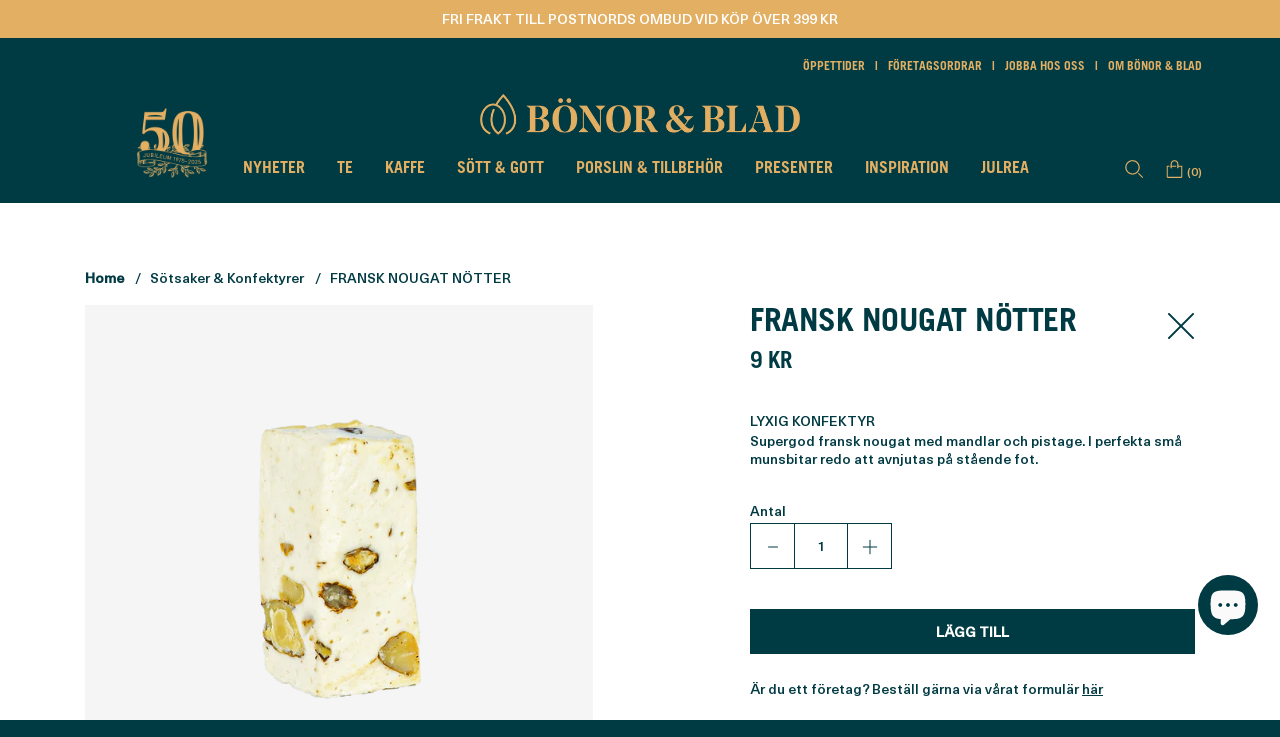

--- FILE ---
content_type: text/html; charset=utf-8
request_url: https://bonorochblad.se/collections/sotsaker-konfektyrer/products/fransk-nougat
body_size: 38021
content:
<!DOCTYPE html>
<!-- [if lt IE 7 ]><html class="no-js ie ie6" lang="en"> <![endif] -->
<!-- [if IE 7 ]><html class="no-js ie ie7" lang="en"> <![endif] -->
<!-- [if IE 8 ]><html class="no-js ie ie8" lang="en"> <![endif] -->
<!-- [if (gte IE 9)|!(IE)]><! -->
<html class="no-js" lang="sv">
  <!-- <![endif] -->
  <head>
    
      <!-- Google Tag Manager -->
      <script>
        (function(w,d,s,l,i){w[l]=w[l]||[];w[l].push({'gtm.start':
        new Date().getTime(),event:'gtm.js'});var f=d.getElementsByTagName(s)[0],
        j=d.createElement(s),dl=l!='dataLayer'?'&l='+l:'';j.async=true;j.src=
        'https://www.googletagmanager.com/gtm.js?id='+i+dl;f.parentNode.insertBefore(j,f);
        })(window,document,'script','dataLayer','GTM-KNZ6VF9');
      </script>
      <!-- End Google Tag Manager -->
    

    <meta charset="utf-8">

    <!-- [if lt IE 9]>
    	<script src="//html5shim.googlecode.com/svn/trunk/html5.js"></script><![endif] -->
    <title>
      FRANSK NOUGAT NÖTTER
      
      
        &ndash; Bönor &amp; Blad
    </title>

    <link href="//bonorochblad.se/cdn/shop/t/12/assets/base.css?v=96600020355947857751764768833" as="style" rel="preload">

    <script type="text/javascript">
      		document.documentElement.className = document.documentElement.className.replace('no-js', 'js');
    </script>

    
      <meta name="description" content="Supergod fransk nougat med mandlar och pistage. I perfekta små munsbitar redo att avnjutas på stående fot. ">
    

    
      <meta name="viewport" content="width=device-width, initial-scale=1, maximum-scale=5, user-scalable=yes" />
    

    <!-- /snippets/social-meta-tags.liquid -->




<meta property="og:site_name" content="Bönor &amp; Blad">
<meta property="og:url" content="https://bonorochblad.se/products/fransk-nougat">
<meta property="og:title" content="FRANSK NOUGAT NÖTTER">
<meta property="og:type" content="product">
<meta property="og:description" content="Supergod fransk nougat med mandlar och pistage. I perfekta små munsbitar redo att avnjutas på stående fot. ">

  <meta property="og:price:amount" content="9">
  <meta property="og:price:currency" content="SEK">

<meta property="og:image" content="http://bonorochblad.se/cdn/shop/products/Nougat_43766ab7-645d-452a-b55b-3b72f486cbf2_1200x1200.png?v=1638736914">
<meta property="og:image:secure_url" content="https://bonorochblad.se/cdn/shop/products/Nougat_43766ab7-645d-452a-b55b-3b72f486cbf2_1200x1200.png?v=1638736914">


<meta name="twitter:card" content="summary_large_image">
<meta name="twitter:title" content="FRANSK NOUGAT NÖTTER">
<meta name="twitter:description" content="Supergod fransk nougat med mandlar och pistage. I perfekta små munsbitar redo att avnjutas på stående fot. ">

    <link rel="stylesheet" href="https://use.typekit.net/qnx8rag.css">














<style>
  :root,
    .colorGroup--primary {
      --background_color:#ffffff;
      --primary_text: #003a43;
      --secondary_text: #ffffff;
      --primary_accent: #ffeb80;
      --secondary_accent:#ffffff;
      --button-bg: #ffeb80;
      --button-content: #ffffff;
      --button-border: #ffeb80;
      --primary_grey: #cccccc;
      --secondary_grey: #003a43;
      --primary_black: #003a43;
      --secondary_white: #f2f2f2;
      --primary_red: #ff585d;
    } 
  
    .colorGroup--secondary {
      --background_color:#f5eeee;
      --primary_text: #000000;
      --secondary_text: #ffffff;
      --primary_accent: #ffeb80;
      --secondary_accent:#ffffff;
      --button-bg: #ffeb80;
      --button-content: #f5eeee;
      --button-border: #ffeb80;
      --primary_grey: #cccccc;
      --secondary_grey: #4e4e4e;
      --primary_black: #000000;
      --secondary_white: #f2f2f2;
      --primary_red: #ff585d;
    } 
  
    .colorGroup--misc {
      --background_color:#000000;
      --primary_text: #ffffff;
      --secondary_text: #000000;
      --primary_accent: #b6d41d;
      --secondary_accent:#000000;
      --button-bg: #b6d41d;
      --button-content: #000000;
      --button-border: #b6d41d;
      --primary_grey: #cccccc;
      --secondary_grey: #4e4e4e;
      --primary_black: #000000;
      --secondary_white: #f2f2f2;
      --primary_red: #ff585d;
    } 
  


  :root {
    --button_background_primary: #003a43;
    --button_text_primary: #ffffff;
    --button_border_primary: #003a43;

    --button_background_primary_hover: #003a43;
    --button_text_primary_hover: #ffffff;
    --button_border_primary_hover: #003a43;


    --button_background_secondary: #ffffff;
    --button_text_secondary: #003a43;
    --button_border_secondary: #003a43;

    --button_background_secondary_hover: #ffffff;
    --button_text_secondary_hover: #003a43;
    --button_border_secondary_hover: #ffffff;

    --section_max_width: 1440px;
  }



@font-face {
      font-family:"TradeGothicLTStd-Bold";
      src:url("//bonorochblad.se/cdn/shop/files/TradeGothicLTStd-Bold.woff?v=12809294625940426313") format("woff2"),
          url('//bonorochblad.se/cdn/shop/files/TradeGothicLTStd-Bold.woff?v=12809294625940426313') format('woff');
      font-display:swap;
      font-style:normal;
    }



@font-face {
      font-family:"TradeGothicLTStd-Bold";
      src:url("//bonorochblad.se/cdn/shop/files/TradeGothicLTStd-Bold.woff?v=12809294625940426313") format("woff2"),
          url('//bonorochblad.se/cdn/shop/files/TradeGothicLTStd-Bold.woff?v=12809294625940426313') format('woff');
      font-display:swap;
      font-style:normal;
    }

  @font-face {
      font-family:"TradeGothicLTStd";
      src:url("//bonorochblad.se/cdn/shop/files/TradeGothicLTStd.woff?v=7945330320328289387") format("woff2"),
          url('//bonorochblad.se/cdn/shop/files/TradeGothicLTStd.woff?v=7945330320328289387') format('woff');
      font-display:swap;
      font-style:normal;
    }
  @font-face {
      font-family:"TradeGothicLTStd";
      src:url("//bonorochblad.se/cdn/shop/files/TradeGothicLTStd.woff?v=7945330320328289387") format("woff2"),
          url('//bonorochblad.se/cdn/shop/files/TradeGothicLTStd.woff?v=7945330320328289387') format('woff');
      font-display:swap;
      font-style:normal;
    }
  @font-face {
      font-family:"NeueHaasUnicaPro-Medium";
      src:url("//bonorochblad.se/cdn/shop/files/NeueHaasUnicaPro-Medium.woff2?v=11814574084942730912") format("woff2"),
          url('//bonorochblad.se/cdn/shop/files/NeueHaasUnicaPro-Medium.woff2?v=11814574084942730912') format('woff');
      font-display:swap;
      font-style:normal;
    }
  @font-face {
      font-family:"NeueHaasUnicaPro-Medium";
      src:url("//bonorochblad.se/cdn/shop/files/NeueHaasUnicaPro-Medium.woff2?v=11814574084942730912") format("woff2"),
          url('//bonorochblad.se/cdn/shop/files/NeueHaasUnicaPro-Medium.woff2?v=11814574084942730912') format('woff');
      font-display:swap;
      font-style:normal;
    }


  /*
   ============================================================================
   Typography
   ==============================================================================
*/


  /*
   
   
   

   Liquid error (snippets/css-variables line 122): font_face can only be used with a font drop
   Liquid error (snippets/css-variables line 123): font_face can only be used with a font drop
   Liquid error (snippets/css-variables line 124): font_face can only be used with a font drop
*/

  /* JD */


  /*

   

   

   

   

   

   
*/


  /*
   ============================================================================
   #General Variables
   ==============================================================================
*/

  :root {
    --section_max_width: 1440px;
    --page-background: #ffffff;

    --color-primary: #003a43;
    --disabled-color-primary: rgba(0, 58, 67, 0.5);
    --link-color: #003a43;
    --active-link-color: #003a43;

    --button-background-color: #003a43;
    --button-background-hover-color: #003a43;
    --button-background-hover-color-lighten: #00505d;
    --button-text-color: #ff585d;

    --sale-color: #ff585d;
    --sale-text-color: #ffffff;
    --sale-color-faint: rgba(255, 88, 93, 0.1);
    --sold-out-color: #003a43;
    --sold-out-text-color: #ffffff;

    --header-background: #003a43;
    --header-text: #e2af63;
    --header-border-color: rgba(226, 175, 99, 0.1);
    --header-hover-background-color: rgba(226, 175, 99, 0.1);
    --header-overlay-text: #ff585d;

    --sticky-header-background: #ffffff;
    --sticky-header-text: #003a43;
    --sticky-header-border: rgba(0, 58, 67, 0.1);

    --mobile-menu-text: #ffffff;
    --mobile-menu-background: #003a43;
    --mobile-menu-border-color: rgba(255, 255, 255, 0.5);

    --sidecart-border-color: #e2af63;
    --continue-shopping-button-color: #000000;
    --sidecart-button-border: #cccccc;

    --footer-background: #003a43;
    --footer-text: #e2af63;
    --footer-hover-background-color: rgba(226, 175, 99, 0.1);

    --breadcrumbs-text: #003A43;

    --pop-up-text: #003a43;
    --pop-up-background: #e8edf1;

    --secondary-color: rgba(0, 0, 0, 1) !default;
    --select-padding: 5px;
    --select-radius: 2px !default;

    --border-color: #003a43;
    --border-color-subtle: rgba(0, 58, 67, 0.1);
    --border-color-subtle-darken: #00242a;

    --color-scheme-light-background: #f3f3f3;
    --color-scheme-light-text: #414141;
    --color-scheme-light-text-lighten: #4e4e4e;
    --color-scheme-light-input-hover: rgba(65, 65, 65, 0.1);

    --color-scheme-accent-background: #464646;
    --color-scheme-accent-text: #ffffff;
    --color-scheme-accent-text-lighten: #ffffff;
    --color-scheme-accent-input-hover: rgba(255, 255, 255, 0.1);

    --color-scheme-dark-background: #242424;
    --color-scheme-dark-text: #ffffff;
    --color-scheme-dark-text-darken: #f2f2f2;
    --color-scheme-dark-input-hover: rgba(255, 255, 255, 0.1);

    --header-font-stack: "TradeGothicLTStd-Bold", 
    sans-serif;
    --header-font-weight: ;
    --header-font-style: ;
    --header-font-transform: uppercase;

    
      --header-letter-spacing: normal;
    

    --body-font-stack: "NeueHaasUnicaPro-Medium", 
    sans-serif;
    --body-font-weight: ;
    --body-font-style: ;
    --body-font-size-int: 14;
    --body-font-size: 14px;

    --subheading-font-stack: "TradeGothicLTStd", 
    sans-serif;
    --subheading-font-weight: ;
    --subheading-font-style: ;
    --subheading-font-transform: none;
    --subheading-case: none;

    
      --heading-base: 60;
      --subheading-base: 21;
      --product-titles: 42;
      --subpage-header: 42;
      --subpage-header-px: 42px;
      --subpage-header-line-height: 60px;
      --heading-font-size: 60px;
      --heading-line-height: 78px;
      --subheading-font-size: 21px;
      --subheading-line-height: 27px;
    

    --heading-2-font-size: calc(var(--heading-base) * 0.6px);
    --heading-2-line-height: calc(var(--heading-base) * 1.4px);
    --subheading-2-font-size: calc(var(--subheading-base) * 1.1px);
    --subheading-2-line-height: calc(var(--subheading-base) * 1.4px);

    --color-image-overlay: #000000;
    --color-image-overlay-text: #fff;
    --image-overlay-opacity: calc(20 / 100);

    --flexslider-icon-eot: //bonorochblad.se/cdn/shop/t/12/assets/flexslider-icon.eot?v=70838442330258149421682612455;
    --flexslider-icon-eot-ie: //bonorochblad.se/cdn/shop/t/12/assets/flexslider-icon.eot%23iefix?v=17202;
    --flexslider-icon-woff: //bonorochblad.se/cdn/shop/t/12/assets/flexslider-icon.eot?v=70838442330258149421682612455;
    --flexslider-icon-ttf: //bonorochblad.se/cdn/shop/t/12/assets/flexslider-icon.eot?v=70838442330258149421682612455;
    --flexslider-icon-svg: //bonorochblad.se/cdn/shop/t/12/assets/flexslider-icon.eot?v=70838442330258149421682612455;

    --delete-button-png: //bonorochblad.se/cdn/shop/t/12/assets/delete.png?v=17202;
    --loader-svg: //bonorochblad.se/cdn/shop/t/12/assets/loader.svg?v=119822953187440061741682612455;

    
      --mobile-menu-link-transform: uppercase;
      --mobile-menu-link-letter-spacing: normal;
    

    
      --buttons-transform: uppercase;
      --buttons-letter-spacing: normal;
    

      --button-font-family: "NeueHaasUnicaPro-Medium", sans-serif;
      --button-font-weight: var(--body-font-weight);
      --button-font-style: var(--body-font-style);
      --button-font-size: var(--body-font-size);

    
      --button-font-size-int: calc(var(--body-font-size-int) - 2);
    

    
      --subheading-letter-spacing: normal;
    

    
      --nav-font-family: var(--subheading-font-stack);
      --nav-font-weight: var(--subheading-font-weight);
      --nav-font-style: var(--subheading-font-style);
    

    
      --nav-text-transform: uppercase;
      --nav-letter-spacing: normal;
    

    
      --nav-font-size-int: var(--body-font-size-int);
    

    --text-advert-divider-color: #c3f7ff;
    --text-advert-border-bottom-color: #ffffff;

    --password-text-color: #000000;
    --password-error-background: #feebeb;
    --password-error-text: #7e1412;
    --password-login-background: #111111;
    --password-login-text: #b8b8b8;
    --password-btn-text: #ffffff;
    --password-btn-background: #000000;
    --password-btn-background-success: #4caf50;
  }
</style>

  <link rel="canonical" href="https://bonorochblad.se/products/fransk-nougat" />

    <!-- CSS -->
    <link href="//bonorochblad.se/cdn/shop/t/12/assets/slick.css?v=98340474046176884051682612455" rel="stylesheet" type="text/css" media="all" />
    <link href="//bonorochblad.se/cdn/shop/t/12/assets/slick-theme.css?v=101064838771465012011682612455" rel="stylesheet" type="text/css" media="all" />
    <link href="//bonorochblad.se/cdn/shop/t/12/assets/base.css?v=96600020355947857751764768833" rel="stylesheet" type="text/css" media="all" />
    <link href="//bonorochblad.se/cdn/shop/t/12/assets/custom.css?v=116274450479275640121761745449" rel="stylesheet" type="text/css" media="all" />

    



    
      <link
        rel="shortcut icon"
        href="//bonorochblad.se/cdn/shop/files/bonorochblad_symbol_32x32.png?v=1614300976"
        type="image/png">
    

    <link
      rel="sitemap"
      type="application/xml"
      title="Sitemap"
      href="/sitemap.xml" />

    <script>window.performance && window.performance.mark && window.performance.mark('shopify.content_for_header.start');</script><meta name="facebook-domain-verification" content="3ux5a1hhfbth0bb5pavrs37v38lsi0">
<meta id="shopify-digital-wallet" name="shopify-digital-wallet" content="/41967452316/digital_wallets/dialog">
<link rel="alternate" type="application/json+oembed" href="https://bonorochblad.se/products/fransk-nougat.oembed">
<script async="async" src="/checkouts/internal/preloads.js?locale=sv-SE"></script>
<script id="shopify-features" type="application/json">{"accessToken":"89f977533579377b60f761d6a2e80888","betas":["rich-media-storefront-analytics"],"domain":"bonorochblad.se","predictiveSearch":true,"shopId":41967452316,"locale":"sv"}</script>
<script>var Shopify = Shopify || {};
Shopify.shop = "bonor-och-blad.myshopify.com";
Shopify.locale = "sv";
Shopify.currency = {"active":"SEK","rate":"1.0"};
Shopify.country = "SE";
Shopify.theme = {"name":"Bönor \u0026 Blad\/MAIN","id":148884193612,"schema_name":"BB","schema_version":"2.0.0","theme_store_id":null,"role":"main"};
Shopify.theme.handle = "null";
Shopify.theme.style = {"id":null,"handle":null};
Shopify.cdnHost = "bonorochblad.se/cdn";
Shopify.routes = Shopify.routes || {};
Shopify.routes.root = "/";</script>
<script type="module">!function(o){(o.Shopify=o.Shopify||{}).modules=!0}(window);</script>
<script>!function(o){function n(){var o=[];function n(){o.push(Array.prototype.slice.apply(arguments))}return n.q=o,n}var t=o.Shopify=o.Shopify||{};t.loadFeatures=n(),t.autoloadFeatures=n()}(window);</script>
<script id="shop-js-analytics" type="application/json">{"pageType":"product"}</script>
<script defer="defer" async type="module" src="//bonorochblad.se/cdn/shopifycloud/shop-js/modules/v2/client.init-shop-cart-sync_D-iVwhuG.sv.esm.js"></script>
<script defer="defer" async type="module" src="//bonorochblad.se/cdn/shopifycloud/shop-js/modules/v2/chunk.common_D_3wwUAB.esm.js"></script>
<script type="module">
  await import("//bonorochblad.se/cdn/shopifycloud/shop-js/modules/v2/client.init-shop-cart-sync_D-iVwhuG.sv.esm.js");
await import("//bonorochblad.se/cdn/shopifycloud/shop-js/modules/v2/chunk.common_D_3wwUAB.esm.js");

  window.Shopify.SignInWithShop?.initShopCartSync?.({"fedCMEnabled":true,"windoidEnabled":true});

</script>
<script>(function() {
  var isLoaded = false;
  function asyncLoad() {
    if (isLoaded) return;
    isLoaded = true;
    var urls = ["https:\/\/chimpstatic.com\/mcjs-connected\/js\/users\/a19d81dbabf4027fa127ea75e\/9631b7f2d0c35fa86f6a30a31.js?shop=bonor-och-blad.myshopify.com","https:\/\/d1owz8ug8bf83z.cloudfront.net\/laundry-symbols\/\/js\/pdfgenerator.js?shop=bonor-och-blad.myshopify.com"];
    for (var i = 0; i < urls.length; i++) {
      var s = document.createElement('script');
      s.type = 'text/javascript';
      s.async = true;
      s.src = urls[i];
      var x = document.getElementsByTagName('script')[0];
      x.parentNode.insertBefore(s, x);
    }
  };
  if(window.attachEvent) {
    window.attachEvent('onload', asyncLoad);
  } else {
    window.addEventListener('load', asyncLoad, false);
  }
})();</script>
<script id="__st">var __st={"a":41967452316,"offset":3600,"reqid":"851d90c0-d933-4562-afaf-58bd989a0e2b-1768662892","pageurl":"bonorochblad.se\/collections\/sotsaker-konfektyrer\/products\/fransk-nougat","u":"60bf71bf0bda","p":"product","rtyp":"product","rid":5335230709916};</script>
<script>window.ShopifyPaypalV4VisibilityTracking = true;</script>
<script id="captcha-bootstrap">!function(){'use strict';const t='contact',e='account',n='new_comment',o=[[t,t],['blogs',n],['comments',n],[t,'customer']],c=[[e,'customer_login'],[e,'guest_login'],[e,'recover_customer_password'],[e,'create_customer']],r=t=>t.map((([t,e])=>`form[action*='/${t}']:not([data-nocaptcha='true']) input[name='form_type'][value='${e}']`)).join(','),a=t=>()=>t?[...document.querySelectorAll(t)].map((t=>t.form)):[];function s(){const t=[...o],e=r(t);return a(e)}const i='password',u='form_key',d=['recaptcha-v3-token','g-recaptcha-response','h-captcha-response',i],f=()=>{try{return window.sessionStorage}catch{return}},m='__shopify_v',_=t=>t.elements[u];function p(t,e,n=!1){try{const o=window.sessionStorage,c=JSON.parse(o.getItem(e)),{data:r}=function(t){const{data:e,action:n}=t;return t[m]||n?{data:e,action:n}:{data:t,action:n}}(c);for(const[e,n]of Object.entries(r))t.elements[e]&&(t.elements[e].value=n);n&&o.removeItem(e)}catch(o){console.error('form repopulation failed',{error:o})}}const l='form_type',E='cptcha';function T(t){t.dataset[E]=!0}const w=window,h=w.document,L='Shopify',v='ce_forms',y='captcha';let A=!1;((t,e)=>{const n=(g='f06e6c50-85a8-45c8-87d0-21a2b65856fe',I='https://cdn.shopify.com/shopifycloud/storefront-forms-hcaptcha/ce_storefront_forms_captcha_hcaptcha.v1.5.2.iife.js',D={infoText:'Skyddas av hCaptcha',privacyText:'Integritet',termsText:'Villkor'},(t,e,n)=>{const o=w[L][v],c=o.bindForm;if(c)return c(t,g,e,D).then(n);var r;o.q.push([[t,g,e,D],n]),r=I,A||(h.body.append(Object.assign(h.createElement('script'),{id:'captcha-provider',async:!0,src:r})),A=!0)});var g,I,D;w[L]=w[L]||{},w[L][v]=w[L][v]||{},w[L][v].q=[],w[L][y]=w[L][y]||{},w[L][y].protect=function(t,e){n(t,void 0,e),T(t)},Object.freeze(w[L][y]),function(t,e,n,w,h,L){const[v,y,A,g]=function(t,e,n){const i=e?o:[],u=t?c:[],d=[...i,...u],f=r(d),m=r(i),_=r(d.filter((([t,e])=>n.includes(e))));return[a(f),a(m),a(_),s()]}(w,h,L),I=t=>{const e=t.target;return e instanceof HTMLFormElement?e:e&&e.form},D=t=>v().includes(t);t.addEventListener('submit',(t=>{const e=I(t);if(!e)return;const n=D(e)&&!e.dataset.hcaptchaBound&&!e.dataset.recaptchaBound,o=_(e),c=g().includes(e)&&(!o||!o.value);(n||c)&&t.preventDefault(),c&&!n&&(function(t){try{if(!f())return;!function(t){const e=f();if(!e)return;const n=_(t);if(!n)return;const o=n.value;o&&e.removeItem(o)}(t);const e=Array.from(Array(32),(()=>Math.random().toString(36)[2])).join('');!function(t,e){_(t)||t.append(Object.assign(document.createElement('input'),{type:'hidden',name:u})),t.elements[u].value=e}(t,e),function(t,e){const n=f();if(!n)return;const o=[...t.querySelectorAll(`input[type='${i}']`)].map((({name:t})=>t)),c=[...d,...o],r={};for(const[a,s]of new FormData(t).entries())c.includes(a)||(r[a]=s);n.setItem(e,JSON.stringify({[m]:1,action:t.action,data:r}))}(t,e)}catch(e){console.error('failed to persist form',e)}}(e),e.submit())}));const S=(t,e)=>{t&&!t.dataset[E]&&(n(t,e.some((e=>e===t))),T(t))};for(const o of['focusin','change'])t.addEventListener(o,(t=>{const e=I(t);D(e)&&S(e,y())}));const B=e.get('form_key'),M=e.get(l),P=B&&M;t.addEventListener('DOMContentLoaded',(()=>{const t=y();if(P)for(const e of t)e.elements[l].value===M&&p(e,B);[...new Set([...A(),...v().filter((t=>'true'===t.dataset.shopifyCaptcha))])].forEach((e=>S(e,t)))}))}(h,new URLSearchParams(w.location.search),n,t,e,['guest_login'])})(!0,!0)}();</script>
<script integrity="sha256-4kQ18oKyAcykRKYeNunJcIwy7WH5gtpwJnB7kiuLZ1E=" data-source-attribution="shopify.loadfeatures" defer="defer" src="//bonorochblad.se/cdn/shopifycloud/storefront/assets/storefront/load_feature-a0a9edcb.js" crossorigin="anonymous"></script>
<script data-source-attribution="shopify.dynamic_checkout.dynamic.init">var Shopify=Shopify||{};Shopify.PaymentButton=Shopify.PaymentButton||{isStorefrontPortableWallets:!0,init:function(){window.Shopify.PaymentButton.init=function(){};var t=document.createElement("script");t.src="https://bonorochblad.se/cdn/shopifycloud/portable-wallets/latest/portable-wallets.sv.js",t.type="module",document.head.appendChild(t)}};
</script>
<script data-source-attribution="shopify.dynamic_checkout.buyer_consent">
  function portableWalletsHideBuyerConsent(e){var t=document.getElementById("shopify-buyer-consent"),n=document.getElementById("shopify-subscription-policy-button");t&&n&&(t.classList.add("hidden"),t.setAttribute("aria-hidden","true"),n.removeEventListener("click",e))}function portableWalletsShowBuyerConsent(e){var t=document.getElementById("shopify-buyer-consent"),n=document.getElementById("shopify-subscription-policy-button");t&&n&&(t.classList.remove("hidden"),t.removeAttribute("aria-hidden"),n.addEventListener("click",e))}window.Shopify?.PaymentButton&&(window.Shopify.PaymentButton.hideBuyerConsent=portableWalletsHideBuyerConsent,window.Shopify.PaymentButton.showBuyerConsent=portableWalletsShowBuyerConsent);
</script>
<script data-source-attribution="shopify.dynamic_checkout.cart.bootstrap">document.addEventListener("DOMContentLoaded",(function(){function t(){return document.querySelector("shopify-accelerated-checkout-cart, shopify-accelerated-checkout")}if(t())Shopify.PaymentButton.init();else{new MutationObserver((function(e,n){t()&&(Shopify.PaymentButton.init(),n.disconnect())})).observe(document.body,{childList:!0,subtree:!0})}}));
</script>
<script id='scb4127' type='text/javascript' async='' src='https://bonorochblad.se/cdn/shopifycloud/privacy-banner/storefront-banner.js'></script>
<script>window.performance && window.performance.mark && window.performance.mark('shopify.content_for_header.end');</script>

    <script type="text/javascript">
      	window.lazySizesConfig = window.lazySizesConfig || {};
      	window.lazySizesConfig.rias = window.lazySizesConfig.rias || {};

      	// configure available widths to replace with the {width} placeholder
      	window.lazySizesConfig.rias.widths = [150, 300, 600, 900, 1200, 1500, 1800, 2100];

      	window.wetheme = {
      		name: 'Envy',
      	};
    </script>

    <script src="https://ajax.googleapis.com/ajax/libs/jquery/3.5.1/jquery.min.js"></script>
    <!-- Carousel -->
    <link
      rel="stylesheet"
      type="text/css"
      href="//cdn.jsdelivr.net/npm/slick-carousel@1.8.1/slick/slick.css" />
    <script type="text/javascript" src="//cdn.jsdelivr.net/npm/slick-carousel@1.8.1/slick/slick.min.js"></script>

    <script src="//bonorochblad.se/cdn/shop/t/12/assets/custom.js?v=55479692640486381301758091894" type="text/javascript"></script>

    

    <script src="//bonorochblad.se/cdn/shop/t/12/assets/bodyScrollLock.min.js?v=88696407960053606501713256786"></script>
    <script src="//bonorochblad.se/cdn/shop/t/12/assets/theme.js?v=11731040357955604731765550784" defer></script>

    
      <script src="//bonorochblad.se/cdn/shop/t/12/assets/gtm-script.js?v=25844790324103834261747306047" defer></script>
    

    <script nomodule src="//bonorochblad.se/cdn/shop/t/12/assets/theme.legacy.min.js?v=120320487855529635621682612455"></script>

    <link rel="stylesheet" href="https://cdn.jsdelivr.net/npm/swiper@9/swiper-bundle.min.css" />

    <script src="https://cdn.jsdelivr.net/npm/swiper@9/swiper-bundle.min.js"></script>
  <script src="https://cdn.shopify.com/extensions/7bc9bb47-adfa-4267-963e-cadee5096caf/inbox-1252/assets/inbox-chat-loader.js" type="text/javascript" defer="defer"></script>
<link href="https://monorail-edge.shopifysvc.com" rel="dns-prefetch">
<script>(function(){if ("sendBeacon" in navigator && "performance" in window) {try {var session_token_from_headers = performance.getEntriesByType('navigation')[0].serverTiming.find(x => x.name == '_s').description;} catch {var session_token_from_headers = undefined;}var session_cookie_matches = document.cookie.match(/_shopify_s=([^;]*)/);var session_token_from_cookie = session_cookie_matches && session_cookie_matches.length === 2 ? session_cookie_matches[1] : "";var session_token = session_token_from_headers || session_token_from_cookie || "";function handle_abandonment_event(e) {var entries = performance.getEntries().filter(function(entry) {return /monorail-edge.shopifysvc.com/.test(entry.name);});if (!window.abandonment_tracked && entries.length === 0) {window.abandonment_tracked = true;var currentMs = Date.now();var navigation_start = performance.timing.navigationStart;var payload = {shop_id: 41967452316,url: window.location.href,navigation_start,duration: currentMs - navigation_start,session_token,page_type: "product"};window.navigator.sendBeacon("https://monorail-edge.shopifysvc.com/v1/produce", JSON.stringify({schema_id: "online_store_buyer_site_abandonment/1.1",payload: payload,metadata: {event_created_at_ms: currentMs,event_sent_at_ms: currentMs}}));}}window.addEventListener('pagehide', handle_abandonment_event);}}());</script>
<script id="web-pixels-manager-setup">(function e(e,d,r,n,o){if(void 0===o&&(o={}),!Boolean(null===(a=null===(i=window.Shopify)||void 0===i?void 0:i.analytics)||void 0===a?void 0:a.replayQueue)){var i,a;window.Shopify=window.Shopify||{};var t=window.Shopify;t.analytics=t.analytics||{};var s=t.analytics;s.replayQueue=[],s.publish=function(e,d,r){return s.replayQueue.push([e,d,r]),!0};try{self.performance.mark("wpm:start")}catch(e){}var l=function(){var e={modern:/Edge?\/(1{2}[4-9]|1[2-9]\d|[2-9]\d{2}|\d{4,})\.\d+(\.\d+|)|Firefox\/(1{2}[4-9]|1[2-9]\d|[2-9]\d{2}|\d{4,})\.\d+(\.\d+|)|Chrom(ium|e)\/(9{2}|\d{3,})\.\d+(\.\d+|)|(Maci|X1{2}).+ Version\/(15\.\d+|(1[6-9]|[2-9]\d|\d{3,})\.\d+)([,.]\d+|)( \(\w+\)|)( Mobile\/\w+|) Safari\/|Chrome.+OPR\/(9{2}|\d{3,})\.\d+\.\d+|(CPU[ +]OS|iPhone[ +]OS|CPU[ +]iPhone|CPU IPhone OS|CPU iPad OS)[ +]+(15[._]\d+|(1[6-9]|[2-9]\d|\d{3,})[._]\d+)([._]\d+|)|Android:?[ /-](13[3-9]|1[4-9]\d|[2-9]\d{2}|\d{4,})(\.\d+|)(\.\d+|)|Android.+Firefox\/(13[5-9]|1[4-9]\d|[2-9]\d{2}|\d{4,})\.\d+(\.\d+|)|Android.+Chrom(ium|e)\/(13[3-9]|1[4-9]\d|[2-9]\d{2}|\d{4,})\.\d+(\.\d+|)|SamsungBrowser\/([2-9]\d|\d{3,})\.\d+/,legacy:/Edge?\/(1[6-9]|[2-9]\d|\d{3,})\.\d+(\.\d+|)|Firefox\/(5[4-9]|[6-9]\d|\d{3,})\.\d+(\.\d+|)|Chrom(ium|e)\/(5[1-9]|[6-9]\d|\d{3,})\.\d+(\.\d+|)([\d.]+$|.*Safari\/(?![\d.]+ Edge\/[\d.]+$))|(Maci|X1{2}).+ Version\/(10\.\d+|(1[1-9]|[2-9]\d|\d{3,})\.\d+)([,.]\d+|)( \(\w+\)|)( Mobile\/\w+|) Safari\/|Chrome.+OPR\/(3[89]|[4-9]\d|\d{3,})\.\d+\.\d+|(CPU[ +]OS|iPhone[ +]OS|CPU[ +]iPhone|CPU IPhone OS|CPU iPad OS)[ +]+(10[._]\d+|(1[1-9]|[2-9]\d|\d{3,})[._]\d+)([._]\d+|)|Android:?[ /-](13[3-9]|1[4-9]\d|[2-9]\d{2}|\d{4,})(\.\d+|)(\.\d+|)|Mobile Safari.+OPR\/([89]\d|\d{3,})\.\d+\.\d+|Android.+Firefox\/(13[5-9]|1[4-9]\d|[2-9]\d{2}|\d{4,})\.\d+(\.\d+|)|Android.+Chrom(ium|e)\/(13[3-9]|1[4-9]\d|[2-9]\d{2}|\d{4,})\.\d+(\.\d+|)|Android.+(UC? ?Browser|UCWEB|U3)[ /]?(15\.([5-9]|\d{2,})|(1[6-9]|[2-9]\d|\d{3,})\.\d+)\.\d+|SamsungBrowser\/(5\.\d+|([6-9]|\d{2,})\.\d+)|Android.+MQ{2}Browser\/(14(\.(9|\d{2,})|)|(1[5-9]|[2-9]\d|\d{3,})(\.\d+|))(\.\d+|)|K[Aa][Ii]OS\/(3\.\d+|([4-9]|\d{2,})\.\d+)(\.\d+|)/},d=e.modern,r=e.legacy,n=navigator.userAgent;return n.match(d)?"modern":n.match(r)?"legacy":"unknown"}(),u="modern"===l?"modern":"legacy",c=(null!=n?n:{modern:"",legacy:""})[u],f=function(e){return[e.baseUrl,"/wpm","/b",e.hashVersion,"modern"===e.buildTarget?"m":"l",".js"].join("")}({baseUrl:d,hashVersion:r,buildTarget:u}),m=function(e){var d=e.version,r=e.bundleTarget,n=e.surface,o=e.pageUrl,i=e.monorailEndpoint;return{emit:function(e){var a=e.status,t=e.errorMsg,s=(new Date).getTime(),l=JSON.stringify({metadata:{event_sent_at_ms:s},events:[{schema_id:"web_pixels_manager_load/3.1",payload:{version:d,bundle_target:r,page_url:o,status:a,surface:n,error_msg:t},metadata:{event_created_at_ms:s}}]});if(!i)return console&&console.warn&&console.warn("[Web Pixels Manager] No Monorail endpoint provided, skipping logging."),!1;try{return self.navigator.sendBeacon.bind(self.navigator)(i,l)}catch(e){}var u=new XMLHttpRequest;try{return u.open("POST",i,!0),u.setRequestHeader("Content-Type","text/plain"),u.send(l),!0}catch(e){return console&&console.warn&&console.warn("[Web Pixels Manager] Got an unhandled error while logging to Monorail."),!1}}}}({version:r,bundleTarget:l,surface:e.surface,pageUrl:self.location.href,monorailEndpoint:e.monorailEndpoint});try{o.browserTarget=l,function(e){var d=e.src,r=e.async,n=void 0===r||r,o=e.onload,i=e.onerror,a=e.sri,t=e.scriptDataAttributes,s=void 0===t?{}:t,l=document.createElement("script"),u=document.querySelector("head"),c=document.querySelector("body");if(l.async=n,l.src=d,a&&(l.integrity=a,l.crossOrigin="anonymous"),s)for(var f in s)if(Object.prototype.hasOwnProperty.call(s,f))try{l.dataset[f]=s[f]}catch(e){}if(o&&l.addEventListener("load",o),i&&l.addEventListener("error",i),u)u.appendChild(l);else{if(!c)throw new Error("Did not find a head or body element to append the script");c.appendChild(l)}}({src:f,async:!0,onload:function(){if(!function(){var e,d;return Boolean(null===(d=null===(e=window.Shopify)||void 0===e?void 0:e.analytics)||void 0===d?void 0:d.initialized)}()){var d=window.webPixelsManager.init(e)||void 0;if(d){var r=window.Shopify.analytics;r.replayQueue.forEach((function(e){var r=e[0],n=e[1],o=e[2];d.publishCustomEvent(r,n,o)})),r.replayQueue=[],r.publish=d.publishCustomEvent,r.visitor=d.visitor,r.initialized=!0}}},onerror:function(){return m.emit({status:"failed",errorMsg:"".concat(f," has failed to load")})},sri:function(e){var d=/^sha384-[A-Za-z0-9+/=]+$/;return"string"==typeof e&&d.test(e)}(c)?c:"",scriptDataAttributes:o}),m.emit({status:"loading"})}catch(e){m.emit({status:"failed",errorMsg:(null==e?void 0:e.message)||"Unknown error"})}}})({shopId: 41967452316,storefrontBaseUrl: "https://bonorochblad.se",extensionsBaseUrl: "https://extensions.shopifycdn.com/cdn/shopifycloud/web-pixels-manager",monorailEndpoint: "https://monorail-edge.shopifysvc.com/unstable/produce_batch",surface: "storefront-renderer",enabledBetaFlags: ["2dca8a86"],webPixelsConfigList: [{"id":"206897484","eventPayloadVersion":"1","runtimeContext":"LAX","scriptVersion":"3","type":"CUSTOM","privacyPurposes":[],"name":"GTM"},{"id":"shopify-app-pixel","configuration":"{}","eventPayloadVersion":"v1","runtimeContext":"STRICT","scriptVersion":"0450","apiClientId":"shopify-pixel","type":"APP","privacyPurposes":["ANALYTICS","MARKETING"]},{"id":"shopify-custom-pixel","eventPayloadVersion":"v1","runtimeContext":"LAX","scriptVersion":"0450","apiClientId":"shopify-pixel","type":"CUSTOM","privacyPurposes":["ANALYTICS","MARKETING"]}],isMerchantRequest: false,initData: {"shop":{"name":"Bönor \u0026 Blad","paymentSettings":{"currencyCode":"SEK"},"myshopifyDomain":"bonor-och-blad.myshopify.com","countryCode":"SE","storefrontUrl":"https:\/\/bonorochblad.se"},"customer":null,"cart":null,"checkout":null,"productVariants":[{"price":{"amount":9.0,"currencyCode":"SEK"},"product":{"title":"FRANSK NOUGAT NÖTTER","vendor":"Bönor \u0026 Blad","id":"5335230709916","untranslatedTitle":"FRANSK NOUGAT NÖTTER","url":"\/products\/fransk-nougat","type":"Sött \u0026 Gott"},"id":"34817973551260","image":{"src":"\/\/bonorochblad.se\/cdn\/shop\/products\/Nougat_43766ab7-645d-452a-b55b-3b72f486cbf2.png?v=1638736914"},"sku":"FRAN483","title":"Default Title","untranslatedTitle":"Default Title"}],"purchasingCompany":null},},"https://bonorochblad.se/cdn","fcfee988w5aeb613cpc8e4bc33m6693e112",{"modern":"","legacy":""},{"shopId":"41967452316","storefrontBaseUrl":"https:\/\/bonorochblad.se","extensionBaseUrl":"https:\/\/extensions.shopifycdn.com\/cdn\/shopifycloud\/web-pixels-manager","surface":"storefront-renderer","enabledBetaFlags":"[\"2dca8a86\"]","isMerchantRequest":"false","hashVersion":"fcfee988w5aeb613cpc8e4bc33m6693e112","publish":"custom","events":"[[\"page_viewed\",{}],[\"product_viewed\",{\"productVariant\":{\"price\":{\"amount\":9.0,\"currencyCode\":\"SEK\"},\"product\":{\"title\":\"FRANSK NOUGAT NÖTTER\",\"vendor\":\"Bönor \u0026 Blad\",\"id\":\"5335230709916\",\"untranslatedTitle\":\"FRANSK NOUGAT NÖTTER\",\"url\":\"\/products\/fransk-nougat\",\"type\":\"Sött \u0026 Gott\"},\"id\":\"34817973551260\",\"image\":{\"src\":\"\/\/bonorochblad.se\/cdn\/shop\/products\/Nougat_43766ab7-645d-452a-b55b-3b72f486cbf2.png?v=1638736914\"},\"sku\":\"FRAN483\",\"title\":\"Default Title\",\"untranslatedTitle\":\"Default Title\"}}]]"});</script><script>
  window.ShopifyAnalytics = window.ShopifyAnalytics || {};
  window.ShopifyAnalytics.meta = window.ShopifyAnalytics.meta || {};
  window.ShopifyAnalytics.meta.currency = 'SEK';
  var meta = {"product":{"id":5335230709916,"gid":"gid:\/\/shopify\/Product\/5335230709916","vendor":"Bönor \u0026 Blad","type":"Sött \u0026 Gott","handle":"fransk-nougat","variants":[{"id":34817973551260,"price":900,"name":"FRANSK NOUGAT NÖTTER","public_title":null,"sku":"FRAN483"}],"remote":false},"page":{"pageType":"product","resourceType":"product","resourceId":5335230709916,"requestId":"851d90c0-d933-4562-afaf-58bd989a0e2b-1768662892"}};
  for (var attr in meta) {
    window.ShopifyAnalytics.meta[attr] = meta[attr];
  }
</script>
<script class="analytics">
  (function () {
    var customDocumentWrite = function(content) {
      var jquery = null;

      if (window.jQuery) {
        jquery = window.jQuery;
      } else if (window.Checkout && window.Checkout.$) {
        jquery = window.Checkout.$;
      }

      if (jquery) {
        jquery('body').append(content);
      }
    };

    var hasLoggedConversion = function(token) {
      if (token) {
        return document.cookie.indexOf('loggedConversion=' + token) !== -1;
      }
      return false;
    }

    var setCookieIfConversion = function(token) {
      if (token) {
        var twoMonthsFromNow = new Date(Date.now());
        twoMonthsFromNow.setMonth(twoMonthsFromNow.getMonth() + 2);

        document.cookie = 'loggedConversion=' + token + '; expires=' + twoMonthsFromNow;
      }
    }

    var trekkie = window.ShopifyAnalytics.lib = window.trekkie = window.trekkie || [];
    if (trekkie.integrations) {
      return;
    }
    trekkie.methods = [
      'identify',
      'page',
      'ready',
      'track',
      'trackForm',
      'trackLink'
    ];
    trekkie.factory = function(method) {
      return function() {
        var args = Array.prototype.slice.call(arguments);
        args.unshift(method);
        trekkie.push(args);
        return trekkie;
      };
    };
    for (var i = 0; i < trekkie.methods.length; i++) {
      var key = trekkie.methods[i];
      trekkie[key] = trekkie.factory(key);
    }
    trekkie.load = function(config) {
      trekkie.config = config || {};
      trekkie.config.initialDocumentCookie = document.cookie;
      var first = document.getElementsByTagName('script')[0];
      var script = document.createElement('script');
      script.type = 'text/javascript';
      script.onerror = function(e) {
        var scriptFallback = document.createElement('script');
        scriptFallback.type = 'text/javascript';
        scriptFallback.onerror = function(error) {
                var Monorail = {
      produce: function produce(monorailDomain, schemaId, payload) {
        var currentMs = new Date().getTime();
        var event = {
          schema_id: schemaId,
          payload: payload,
          metadata: {
            event_created_at_ms: currentMs,
            event_sent_at_ms: currentMs
          }
        };
        return Monorail.sendRequest("https://" + monorailDomain + "/v1/produce", JSON.stringify(event));
      },
      sendRequest: function sendRequest(endpointUrl, payload) {
        // Try the sendBeacon API
        if (window && window.navigator && typeof window.navigator.sendBeacon === 'function' && typeof window.Blob === 'function' && !Monorail.isIos12()) {
          var blobData = new window.Blob([payload], {
            type: 'text/plain'
          });

          if (window.navigator.sendBeacon(endpointUrl, blobData)) {
            return true;
          } // sendBeacon was not successful

        } // XHR beacon

        var xhr = new XMLHttpRequest();

        try {
          xhr.open('POST', endpointUrl);
          xhr.setRequestHeader('Content-Type', 'text/plain');
          xhr.send(payload);
        } catch (e) {
          console.log(e);
        }

        return false;
      },
      isIos12: function isIos12() {
        return window.navigator.userAgent.lastIndexOf('iPhone; CPU iPhone OS 12_') !== -1 || window.navigator.userAgent.lastIndexOf('iPad; CPU OS 12_') !== -1;
      }
    };
    Monorail.produce('monorail-edge.shopifysvc.com',
      'trekkie_storefront_load_errors/1.1',
      {shop_id: 41967452316,
      theme_id: 148884193612,
      app_name: "storefront",
      context_url: window.location.href,
      source_url: "//bonorochblad.se/cdn/s/trekkie.storefront.cd680fe47e6c39ca5d5df5f0a32d569bc48c0f27.min.js"});

        };
        scriptFallback.async = true;
        scriptFallback.src = '//bonorochblad.se/cdn/s/trekkie.storefront.cd680fe47e6c39ca5d5df5f0a32d569bc48c0f27.min.js';
        first.parentNode.insertBefore(scriptFallback, first);
      };
      script.async = true;
      script.src = '//bonorochblad.se/cdn/s/trekkie.storefront.cd680fe47e6c39ca5d5df5f0a32d569bc48c0f27.min.js';
      first.parentNode.insertBefore(script, first);
    };
    trekkie.load(
      {"Trekkie":{"appName":"storefront","development":false,"defaultAttributes":{"shopId":41967452316,"isMerchantRequest":null,"themeId":148884193612,"themeCityHash":"14486877905069641025","contentLanguage":"sv","currency":"SEK","eventMetadataId":"a3a7759c-b32b-4ebb-affd-1aeea5c50f9b"},"isServerSideCookieWritingEnabled":true,"monorailRegion":"shop_domain","enabledBetaFlags":["65f19447"]},"Session Attribution":{},"S2S":{"facebookCapiEnabled":false,"source":"trekkie-storefront-renderer","apiClientId":580111}}
    );

    var loaded = false;
    trekkie.ready(function() {
      if (loaded) return;
      loaded = true;

      window.ShopifyAnalytics.lib = window.trekkie;

      var originalDocumentWrite = document.write;
      document.write = customDocumentWrite;
      try { window.ShopifyAnalytics.merchantGoogleAnalytics.call(this); } catch(error) {};
      document.write = originalDocumentWrite;

      window.ShopifyAnalytics.lib.page(null,{"pageType":"product","resourceType":"product","resourceId":5335230709916,"requestId":"851d90c0-d933-4562-afaf-58bd989a0e2b-1768662892","shopifyEmitted":true});

      var match = window.location.pathname.match(/checkouts\/(.+)\/(thank_you|post_purchase)/)
      var token = match? match[1]: undefined;
      if (!hasLoggedConversion(token)) {
        setCookieIfConversion(token);
        window.ShopifyAnalytics.lib.track("Viewed Product",{"currency":"SEK","variantId":34817973551260,"productId":5335230709916,"productGid":"gid:\/\/shopify\/Product\/5335230709916","name":"FRANSK NOUGAT NÖTTER","price":"9.00","sku":"FRAN483","brand":"Bönor \u0026 Blad","variant":null,"category":"Sött \u0026 Gott","nonInteraction":true,"remote":false},undefined,undefined,{"shopifyEmitted":true});
      window.ShopifyAnalytics.lib.track("monorail:\/\/trekkie_storefront_viewed_product\/1.1",{"currency":"SEK","variantId":34817973551260,"productId":5335230709916,"productGid":"gid:\/\/shopify\/Product\/5335230709916","name":"FRANSK NOUGAT NÖTTER","price":"9.00","sku":"FRAN483","brand":"Bönor \u0026 Blad","variant":null,"category":"Sött \u0026 Gott","nonInteraction":true,"remote":false,"referer":"https:\/\/bonorochblad.se\/collections\/sotsaker-konfektyrer\/products\/fransk-nougat"});
      }
    });


        var eventsListenerScript = document.createElement('script');
        eventsListenerScript.async = true;
        eventsListenerScript.src = "//bonorochblad.se/cdn/shopifycloud/storefront/assets/shop_events_listener-3da45d37.js";
        document.getElementsByTagName('head')[0].appendChild(eventsListenerScript);

})();</script>
  <script>
  if (!window.ga || (window.ga && typeof window.ga !== 'function')) {
    window.ga = function ga() {
      (window.ga.q = window.ga.q || []).push(arguments);
      if (window.Shopify && window.Shopify.analytics && typeof window.Shopify.analytics.publish === 'function') {
        window.Shopify.analytics.publish("ga_stub_called", {}, {sendTo: "google_osp_migration"});
      }
      console.error("Shopify's Google Analytics stub called with:", Array.from(arguments), "\nSee https://help.shopify.com/manual/promoting-marketing/pixels/pixel-migration#google for more information.");
    };
    if (window.Shopify && window.Shopify.analytics && typeof window.Shopify.analytics.publish === 'function') {
      window.Shopify.analytics.publish("ga_stub_initialized", {}, {sendTo: "google_osp_migration"});
    }
  }
</script>
<script
  defer
  src="https://bonorochblad.se/cdn/shopifycloud/perf-kit/shopify-perf-kit-3.0.4.min.js"
  data-application="storefront-renderer"
  data-shop-id="41967452316"
  data-render-region="gcp-us-east1"
  data-page-type="product"
  data-theme-instance-id="148884193612"
  data-theme-name="BB"
  data-theme-version="2.0.0"
  data-monorail-region="shop_domain"
  data-resource-timing-sampling-rate="10"
  data-shs="true"
  data-shs-beacon="true"
  data-shs-export-with-fetch="true"
  data-shs-logs-sample-rate="1"
  data-shs-beacon-endpoint="https://bonorochblad.se/api/collect"
></script>
</head>

  <body id="fransk-nougat-notter" class="page-title--fransk-nougat-notter template-product flexbox-wrapper animations-disabled">

    
      <div id="cart-drawer-wrapper">
        <div id="shopify-section-cart-drawer" class="shopify-section"><style>
  .cart-menu-close:focus-visible {
    outline: 1px solid var(--color-primary) !important;
  }

  #cartSlideoutWrapper {
    overflow: hidden;
  }

  #cartSlideoutWrapper [data-scrollable] {
    overflow-x: hidden;
    overflow-y: auto;
  }

  #cartSlideoutWrapper .cart-CollRecommendations .swiper,
  .cartRecomm-Box .swiper {
    overflow: visible;
  }

  .slide-menu.cart-close-icon:focus-visible {
    outline: 2px solid var(--color-primary) !important;
  }
</style>








<form
  action="/cart"
  method="post"
  novalidate=""
  class="cart-drawer-form"
  id="cart">
  <div
    id="cartSlideoutWrapper"
    data-settings='
		{
		"productId": false,
		"itemCount": 0,
		"showRecommendations": true,
		"recommendedLimit":8
		}
	'
    class="envy-shopping-right slideout-panel-hidden cart-drawer-right CartDrawer"
  >
    





    <div data-gtag-intersection data-observed="false">
        <script  type="application/ld+json">
            
                    {
                        "event": "custom_view_cart",
                        "ecommerce": {
                            "item_list_id": "cart",
                            "item_list_name": "cart",
                            "currency": "SEK",
                            "value": 0

                        }
                    }
                
                
        </script>
    </div>


    <div class="cart-drawer__top">
      <h3 class="cart-drawer--title">Varukorg</h3>
      <div
        tabindex="0"
        role="button"
        class="slide-menu cartClose-text u-pb2 cart-menu-close"
        style="text-decoration: underline;">STÄNG
      </div>
    </div><div id="cart_empty_content" data-scrollable>
        <div class="cart-empty-box">
          <p class="Heading u-p3">Din varukorg är tom</p>
          
            <a href="/collections/te" class="btn btn-custom cart_drawer_button_empty">BÖRJA HANDLA</a>
          
        </div>
        
          <div class="cart-CollRecommendations" id="slider_recommendations">
            <div class="itemLoader">
              
    <svg
      class=" "
      width="36"
      height="37"
      viewBox="0 0 36 37"
      fill="none"
      xmlns="http://www.w3.org/2000/svg">
      <path
        d="M2.07706 16.8043C1.71423 20.4881 2.63996 24.1838 4.6965 27.2617C6.75305 30.3395 9.81317 32.6091 13.3555 33.6836C16.8978 34.7582 20.703 34.5712 24.1229 33.1546C27.5429 31.7381 30.3658 29.1795 32.1108 25.9149C33.8557 22.6503 34.4147 18.8817 33.6926 15.2511C32.9704 11.6206 31.0118 8.35272 28.1503 6.0044C25.2889 3.65607 21.7017 2.37256 18 2.37256"
        stroke="white"
        stroke-width="4" />
    </svg>
  
            </div>
            <h2 class="u-h4" style="margin-bottom: 24px;">Någonting annat?</h2>
            <swiper-section section="cart_drawer">
        

        <div  class="swiper test" data-swiper_init="swiper_slider" data-swiper-settings='{
        "slidesPerView": 2.068,
        "spaceBetween": 16,
        "preloadImages": false,
        "lazy": true,
        "slidesOffsetAfter": 0,
        "slidesOffsetBefore": 0,
        "initialSlide": 0,
        "centerInsufficientSlides": "true",
        "navigation": {
            "nextEl": ".swiperNextId--cart-drawer",
            "prevEl": ".swiperPrevId--cart-drawer"
        },
        "breakpoints": {
            "1025":{
                "spaceBetween": 24,
                "slidesPerView": 2.47,
                "slidesOffsetAfter": 32
            }
        }
    }' data-section-id="cart-drawer">
            <div class="CartDrawer--Addons swiper-wrapper">
                
                    

                    

                    <div 
                        class="Addon--Card Addons--Item swiper-slide"data-action="ga-send-select"
                            data-select-settings='
                        
{
        "list_name": "Sidecart recommendations",
        "list_id": "sidecart_recommendations",
        "item_id": "EARL148",
        "item_name": "EARL GREY TOP MAJESTIC",
        "price": 104,
        "item_brand": "Bönor \u0026 Blad",
        "item_category": "Uncategorized",
        "item_category2": "Uncategorized",
        "item_variant": "Default Title"
    }
                      '>
                        <div class="cart-RecProductInfo">
                            <a class="Addon--Image AspectRatio AspectRatio--withFallback " href="/products/earl-grey-top-majestic" style="--aspect-ratio: 1;">











<div style="position: relative" class="lazyload-blur-wrapper">


<noscript>
    <img
        class=""
        src="//bonorochblad.se/cdn/shop/products/EarlGreyTopMajestic_1000x1000.png?v=1620289495"
        data-sizes="auto"
        
            alt="EARL GREY TOP MAJESTIC"
        
        
    />
</noscript>

<img
    class="lazyload  "
    src="//bonorochblad.se/cdn/shop/products/EarlGreyTopMajestic_150x.png?v=1620289495"
    data-src="//bonorochblad.se/cdn/shop/products/EarlGreyTopMajestic_{width}x.png?v=1620289495"
    data-sizes="auto"
    data-aspectratio="1.5"
    
        data-lowsrc="//bonorochblad.se/cdn/shop/products/EarlGreyTopMajestic_150x.png?v=1620289495"
        data-blur="true"
    
    
        alt="EARL GREY TOP MAJESTIC"
    
    
/>


</div>


                            </a>
                    
                            <a class="Addon--TitlePrice" style="width: 100%;" href="/products/earl-grey-top-majestic">
                                <div class="Addon--Title u-h6">
                                    EARL GREY TOP MAJESTIC
                                </div>
                                
                                    <span class="Addon-Subtitle u-p5">SVART TE – KLASSISK & ELEGANT</span>
                                
                                <div class="Addon--Price">
                                    <span class="Addon--RegularPrice">
                                        104 kr
                                    </span>
                                        
                                </div>
                            </a>
                        </div>
                        <div class="product-page--submit-action" data-stock-email-enabled="">
                            
                            <a href="/collections/sotsaker-konfektyrer/products/earl-grey-top-majestic" class="btn cart-collRecBtn u-pb2">
                                Lägg till
                            </a>
                        </div>
                    </div>
                
                    

                    

                    <div 
                        class="Addon--Card Addons--Item swiper-slide"data-action="ga-send-select"
                            data-select-settings='
                        
{
        "list_name": "Sidecart recommendations",
        "list_id": "sidecart_recommendations",
        "item_id": "STUD220",
        "item_name": "STUDIO 54",
        "price": 89,
        "item_brand": "Bönor \u0026 Blad",
        "item_category": "Uncategorized",
        "item_category2": "Uncategorized",
        "item_variant": "Default Title"
    }
                      '>
                        <div class="cart-RecProductInfo">
                            <a class="Addon--Image AspectRatio AspectRatio--withFallback " href="/products/studio-54" style="--aspect-ratio: 1;">











<div style="position: relative" class="lazyload-blur-wrapper">


<noscript>
    <img
        class=""
        src="//bonorochblad.se/cdn/shop/products/Studio54_1000x1000.png?v=1620289549"
        data-sizes="auto"
        
            alt="STUDIO 54"
        
        
    />
</noscript>

<img
    class="lazyload  "
    src="//bonorochblad.se/cdn/shop/products/Studio54_150x.png?v=1620289549"
    data-src="//bonorochblad.se/cdn/shop/products/Studio54_{width}x.png?v=1620289549"
    data-sizes="auto"
    data-aspectratio="1.5"
    
        data-lowsrc="//bonorochblad.se/cdn/shop/products/Studio54_150x.png?v=1620289549"
        data-blur="true"
    
    
        alt="STUDIO 54"
    
    
/>


</div>


                            </a>
                    
                            <a class="Addon--TitlePrice" style="width: 100%;" href="/products/studio-54">
                                <div class="Addon--Title u-h6">
                                    STUDIO 54
                                </div>
                                
                                    <span class="Addon-Subtitle u-p5">SVART TE – MJUK & FLIRTIG</span>
                                
                                <div class="Addon--Price">
                                    <span class="Addon--RegularPrice">
                                        89 kr
                                    </span>
                                        
                                </div>
                            </a>
                        </div>
                        <div class="product-page--submit-action" data-stock-email-enabled="">
                            
                            <a href="/collections/sotsaker-konfektyrer/products/studio-54" class="btn cart-collRecBtn u-pb2">
                                Lägg till
                            </a>
                        </div>
                    </div>
                
                    

                    

                    <div 
                        class="Addon--Card Addons--Item swiper-slide"data-action="ga-send-select"
                            data-select-settings='
                        
{
        "list_name": "Sidecart recommendations",
        "list_id": "sidecart_recommendations",
        "item_id": "BÖNA120",
        "item_name": "BÖNANS FAVORIT",
        "price": 89,
        "item_brand": "Bönor \u0026 Blad",
        "item_category": null,
        "item_category2": "Okategoriserat",
        "item_variant": "Default Title"
    }
                      '>
                        <div class="cart-RecProductInfo">
                            <a class="Addon--Image AspectRatio AspectRatio--withFallback " href="/products/bonans-favorit" style="--aspect-ratio: 1;">











<div style="position: relative" class="lazyload-blur-wrapper">


<noscript>
    <img
        class=""
        src="//bonorochblad.se/cdn/shop/products/BonansFavorit_1000x1000.png?v=1738675378"
        data-sizes="auto"
        
            alt="BÖNANS FAVORIT"
        
        
    />
</noscript>

<img
    class="lazyload  "
    src="//bonorochblad.se/cdn/shop/products/BonansFavorit_150x.png?v=1738675378"
    data-src="//bonorochblad.se/cdn/shop/products/BonansFavorit_{width}x.png?v=1738675378"
    data-sizes="auto"
    data-aspectratio="1.5"
    
        data-lowsrc="//bonorochblad.se/cdn/shop/products/BonansFavorit_150x.png?v=1738675378"
        data-blur="true"
    
    
        alt="BÖNANS FAVORIT"
    
    
/>


</div>


                            </a>
                    
                            <a class="Addon--TitlePrice" style="width: 100%;" href="/products/bonans-favorit">
                                <div class="Addon--Title u-h6">
                                    BÖNANS FAVORIT
                                </div>
                                
                                    <span class="Addon-Subtitle u-p5">SVART TE – BUSIG & FRUKTIG</span>
                                
                                <div class="Addon--Price">
                                    <span class="Addon--RegularPrice">
                                        89 kr
                                    </span>
                                        
                                </div>
                            </a>
                        </div>
                        <div class="product-page--submit-action" data-stock-email-enabled="">
                            
                            <a href="/collections/sotsaker-konfektyrer/products/bonans-favorit" class="btn cart-collRecBtn u-pb2">
                                Lägg till
                            </a>
                        </div>
                    </div>
                
                    

                    

                    <div 
                        class="Addon--Card Addons--Item swiper-slide"data-action="ga-send-select"
                            data-select-settings='
                        
{
        "list_name": "Sidecart recommendations",
        "list_id": "sidecart_recommendations",
        "item_id": "BÖNA116",
        "item_name": "BÖNANS EGEN",
        "price": 89,
        "item_brand": "Bönor \u0026 Blad",
        "item_category": null,
        "item_category2": "Okategoriserat",
        "item_variant": "Default Title"
    }
                      '>
                        <div class="cart-RecProductInfo">
                            <a class="Addon--Image AspectRatio AspectRatio--withFallback " href="/products/bonans-egen" style="--aspect-ratio: 1;">











<div style="position: relative" class="lazyload-blur-wrapper">


<noscript>
    <img
        class=""
        src="//bonorochblad.se/cdn/shop/products/BonansEgen_1000x1000.png?v=1620289473"
        data-sizes="auto"
        
            alt="BÖNANS EGEN"
        
        
    />
</noscript>

<img
    class="lazyload  "
    src="//bonorochblad.se/cdn/shop/products/BonansEgen_150x.png?v=1620289473"
    data-src="//bonorochblad.se/cdn/shop/products/BonansEgen_{width}x.png?v=1620289473"
    data-sizes="auto"
    data-aspectratio="1.5"
    
        data-lowsrc="//bonorochblad.se/cdn/shop/products/BonansEgen_150x.png?v=1620289473"
        data-blur="true"
    
    
        alt="BÖNANS EGEN"
    
    
/>


</div>


                            </a>
                    
                            <a class="Addon--TitlePrice" style="width: 100%;" href="/products/bonans-egen">
                                <div class="Addon--Title u-h6">
                                    BÖNANS EGEN
                                </div>
                                
                                    <span class="Addon-Subtitle u-p5">SVART TE – FRISK & SKÖN</span>
                                
                                <div class="Addon--Price">
                                    <span class="Addon--RegularPrice">
                                        89 kr
                                    </span>
                                        
                                </div>
                            </a>
                        </div>
                        <div class="product-page--submit-action" data-stock-email-enabled="">
                            
                            <a href="/collections/sotsaker-konfektyrer/products/bonans-egen" class="btn cart-collRecBtn u-pb2">
                                Lägg till
                            </a>
                        </div>
                    </div>
                
                    

                    

                    <div 
                        class="Addon--Card Addons--Item swiper-slide"data-action="ga-send-select"
                            data-select-settings='
                        
{
        "list_name": "Sidecart recommendations",
        "list_id": "sidecart_recommendations",
        "item_id": "GOJI248",
        "item_name": "GOJI & HAVTORN",
        "price": 89,
        "item_brand": "Bönor \u0026 Blad",
        "item_category": "Uncategorized",
        "item_category2": "Uncategorized",
        "item_variant": "Default Title"
    }
                      '>
                        <div class="cart-RecProductInfo">
                            <a class="Addon--Image AspectRatio AspectRatio--withFallback " href="/products/goji-havtorn" style="--aspect-ratio: 1;">











<div style="position: relative" class="lazyload-blur-wrapper">


<noscript>
    <img
        class=""
        src="//bonorochblad.se/cdn/shop/products/Goji_Havtorn_1000x1000.png?v=1620289578"
        data-sizes="auto"
        
            alt="GOJI &amp; HAVTORN"
        
        
    />
</noscript>

<img
    class="lazyload  "
    src="//bonorochblad.se/cdn/shop/products/Goji_Havtorn_150x.png?v=1620289578"
    data-src="//bonorochblad.se/cdn/shop/products/Goji_Havtorn_{width}x.png?v=1620289578"
    data-sizes="auto"
    data-aspectratio="1.5"
    
        data-lowsrc="//bonorochblad.se/cdn/shop/products/Goji_Havtorn_150x.png?v=1620289578"
        data-blur="true"
    
    
        alt="GOJI &amp; HAVTORN"
    
    
/>


</div>


                            </a>
                    
                            <a class="Addon--TitlePrice" style="width: 100%;" href="/products/goji-havtorn">
                                <div class="Addon--Title u-h6">
                                    GOJI & HAVTORN
                                </div>
                                
                                    <span class="Addon-Subtitle u-p5">GRÖNT TE – BUSIG & FRUKTIG</span>
                                
                                <div class="Addon--Price">
                                    <span class="Addon--RegularPrice">
                                        89 kr
                                    </span>
                                        
                                </div>
                            </a>
                        </div>
                        <div class="product-page--submit-action" data-stock-email-enabled="">
                            
                            <a href="/collections/sotsaker-konfektyrer/products/goji-havtorn" class="btn cart-collRecBtn u-pb2">
                                Lägg till
                            </a>
                        </div>
                    </div>
                
                    

                    

                    <div 
                        class="Addon--Card Addons--Item swiper-slide"data-action="ga-send-select"
                            data-select-settings='
                        
{
        "list_name": "Sidecart recommendations",
        "list_id": "sidecart_recommendations",
        "item_id": "BAHA112",
        "item_name": "BAHAMAS",
        "price": 89,
        "item_brand": "Bönor \u0026 Blad",
        "item_category": "Uncategorized",
        "item_category2": "Uncategorized",
        "item_variant": "Default Title"
    }
                      '>
                        <div class="cart-RecProductInfo">
                            <a class="Addon--Image AspectRatio AspectRatio--withFallback " href="/products/bahamas" style="--aspect-ratio: 1;">











<div style="position: relative" class="lazyload-blur-wrapper">


<noscript>
    <img
        class=""
        src="//bonorochblad.se/cdn/shop/products/Bahamas_1000x1000.png?v=1620289469"
        data-sizes="auto"
        
            alt="BAHAMAS"
        
        
    />
</noscript>

<img
    class="lazyload  "
    src="//bonorochblad.se/cdn/shop/products/Bahamas_150x.png?v=1620289469"
    data-src="//bonorochblad.se/cdn/shop/products/Bahamas_{width}x.png?v=1620289469"
    data-sizes="auto"
    data-aspectratio="1.5"
    
        data-lowsrc="//bonorochblad.se/cdn/shop/products/Bahamas_150x.png?v=1620289469"
        data-blur="true"
    
    
        alt="BAHAMAS"
    
    
/>


</div>


                            </a>
                    
                            <a class="Addon--TitlePrice" style="width: 100%;" href="/products/bahamas">
                                <div class="Addon--Title u-h6">
                                    BAHAMAS
                                </div>
                                
                                    <span class="Addon-Subtitle u-p5">SVART TE – MJUK & FLIRTIG</span>
                                
                                <div class="Addon--Price">
                                    <span class="Addon--RegularPrice">
                                        89 kr
                                    </span>
                                        
                                </div>
                            </a>
                        </div>
                        <div class="product-page--submit-action" data-stock-email-enabled="">
                            
                            <a href="/collections/sotsaker-konfektyrer/products/bahamas" class="btn cart-collRecBtn u-pb2">
                                Lägg till
                            </a>
                        </div>
                    </div>
                
                    

                    

                    <div 
                        class="Addon--Card Addons--Item swiper-slide"data-action="ga-send-select"
                            data-select-settings='
                        
{
        "list_name": "Sidecart recommendations",
        "list_id": "sidecart_recommendations",
        "item_id": "EARL144",
        "item_name": "EARL GREY CREAM",
        "price": 89,
        "item_brand": "Bönor \u0026 Blad",
        "item_category": "Uncategorized",
        "item_category2": "Uncategorized",
        "item_variant": "Default Title"
    }
                      '>
                        <div class="cart-RecProductInfo">
                            <a class="Addon--Image AspectRatio AspectRatio--withFallback " href="/products/earl-grey-cream" style="--aspect-ratio: 1;">











<div style="position: relative" class="lazyload-blur-wrapper">


<noscript>
    <img
        class=""
        src="//bonorochblad.se/cdn/shop/products/EarlGreyCream_1000x1000.png?v=1620289493"
        data-sizes="auto"
        
            alt="EARL GREY CREAM"
        
        
    />
</noscript>

<img
    class="lazyload  "
    src="//bonorochblad.se/cdn/shop/products/EarlGreyCream_150x.png?v=1620289493"
    data-src="//bonorochblad.se/cdn/shop/products/EarlGreyCream_{width}x.png?v=1620289493"
    data-sizes="auto"
    data-aspectratio="1.5"
    
        data-lowsrc="//bonorochblad.se/cdn/shop/products/EarlGreyCream_150x.png?v=1620289493"
        data-blur="true"
    
    
        alt="EARL GREY CREAM"
    
    
/>


</div>


                            </a>
                    
                            <a class="Addon--TitlePrice" style="width: 100%;" href="/products/earl-grey-cream">
                                <div class="Addon--Title u-h6">
                                    EARL GREY CREAM
                                </div>
                                
                                    <span class="Addon-Subtitle u-p5">SVART TE – MJUK & FLIRTIG</span>
                                
                                <div class="Addon--Price">
                                    <span class="Addon--RegularPrice">
                                        89 kr
                                    </span>
                                        
                                </div>
                            </a>
                        </div>
                        <div class="product-page--submit-action" data-stock-email-enabled="">
                            
                            <a href="/collections/sotsaker-konfektyrer/products/earl-grey-cream" class="btn cart-collRecBtn u-pb2">
                                Lägg till
                            </a>
                        </div>
                    </div>
                
                    

                    

                    <div 
                        class="Addon--Card Addons--Item swiper-slide"data-action="ga-send-select"
                            data-select-settings='
                        
{
        "list_name": "Sidecart recommendations",
        "list_id": "sidecart_recommendations",
        "item_id": "VIT 788",
        "item_name": "VIT MULLBÄR",
        "price": 119,
        "item_brand": "Bönor \u0026 Blad",
        "item_category": "Uncategorized",
        "item_category2": "Uncategorized",
        "item_variant": "Default Title"
    }
                      '>
                        <div class="cart-RecProductInfo">
                            <a class="Addon--Image AspectRatio AspectRatio--withFallback " href="/products/vit-mullbar" style="--aspect-ratio: 1;">











<div style="position: relative" class="lazyload-blur-wrapper">


<noscript>
    <img
        class=""
        src="//bonorochblad.se/cdn/shop/products/VitMullbar_d66776ab-db7d-4b60-9495-fb26a57f527e_1000x1000.png?v=1657182599"
        data-sizes="auto"
        
            alt="VIT MULLBÄR"
        
        
    />
</noscript>

<img
    class="lazyload  "
    src="//bonorochblad.se/cdn/shop/products/VitMullbar_d66776ab-db7d-4b60-9495-fb26a57f527e_150x.png?v=1657182599"
    data-src="//bonorochblad.se/cdn/shop/products/VitMullbar_d66776ab-db7d-4b60-9495-fb26a57f527e_{width}x.png?v=1657182599"
    data-sizes="auto"
    data-aspectratio="1.5"
    
        data-lowsrc="//bonorochblad.se/cdn/shop/products/VitMullbar_d66776ab-db7d-4b60-9495-fb26a57f527e_150x.png?v=1657182599"
        data-blur="true"
    
    
        alt="VIT MULLBÄR"
    
    
/>


</div>


                            </a>
                    
                            <a class="Addon--TitlePrice" style="width: 100%;" href="/products/vit-mullbar">
                                <div class="Addon--Title u-h6">
                                    VIT MULLBÄR
                                </div>
                                
                                    <span class="Addon-Subtitle u-p5">VITT TE – FRUKTIG & ELEGANT</span>
                                
                                <div class="Addon--Price">
                                    <span class="Addon--RegularPrice">
                                        119 kr
                                    </span>
                                        
                                </div>
                            </a>
                        </div>
                        <div class="product-page--submit-action" data-stock-email-enabled="">
                            
                            <a href="/collections/sotsaker-konfektyrer/products/vit-mullbar" class="btn cart-collRecBtn u-pb2">
                                Lägg till
                            </a>
                        </div>
                    </div>
                
            </div>

            <button
                aria-label="Next slide"
                class="navigation swiperBtns swiperButtonNext swiperNextId--cart-drawer noJSHide"
                > 
                
    <svg
      xmlns="http://www.w3.org/2000/svg"
      width="36"
      height="37"
      viewBox="0 0 36 37"
      fill="none">
      <path d="M11.9998 29.4405C11.9983 29.1747 12.1026 28.9192 12.2898 28.7305L22.5798 18.4405L12.2898 8.15046C11.9501 7.7537 11.9729 7.16227 12.3423 6.7929C12.7116 6.42353 13.3031 6.40068 13.6998 6.74046L25.4098 18.4405L13.6998 30.1505C13.4128 30.4318 12.9853 30.514 12.6144 30.3591C12.2436 30.2042 12.0015 29.8424 11.9998 29.4405Z" fill="#003A43" />
    </svg>

   
            </button>
            <button
                aria-label="Previous slide"
                class="navigation swiperBtns swiperButtonPrev swiperPrevId--cart-drawer noJSHide"
                >
                  
    <svg
      xmlns="http://www.w3.org/2000/svg"
      width="24"
      height="24"
      viewBox="0 0 24 24"
      fill="none">
      <path d="M15.6067 19.2936C15.6077 19.1164 15.5381 18.9461 15.4133 18.8203L8.55335 11.9603L15.4133 5.10031C15.6399 4.8358 15.6246 4.44151 15.3784 4.19526C15.1321 3.94902 14.7379 3.93379 14.4733 4.16031L6.66668 11.9603L14.4733 19.767C14.6647 19.9545 14.9497 20.0093 15.1969 19.9061C15.4442 19.8028 15.6056 19.5616 15.6067 19.2936Z" fill="#003A43" />
    </svg>
   
            </button>
        </div>

        
        





    <div data-gtag-intersection data-observed="false">
        <script  type="application/ld+json">
            
{
                        "event": "custom_view_item_list",
                        "ecommerce": {
                            "item_list_id": "Sidecart recommendations",
                            "item_list_name": "sidecart_recommendations",
                            "currency": "SEK",
                            "items": [{
                                        "item_id": "EARL148",
                                        "id": 5335216750748,
                                        "item_name": "EARL GREY TOP MAJESTIC",
                                        "index": 1,
                                        "item_brand": "Bönor \u0026 Blad",
                                        "item_category": "Uncategorized",
                                        "item_category2": "Uncategorized",
                                        "item_variant": "100 gr",
                                        "price": 104,
                                        "google_business_vertical": "retail",
                                        "quantity": "1"
                                    },{
                                        "item_id": "STUD220",
                                        "id": 5335217963164,
                                        "item_name": "STUDIO 54",
                                        "index": 2,
                                        "item_brand": "Bönor \u0026 Blad",
                                        "item_category": "Uncategorized",
                                        "item_category2": "Uncategorized",
                                        "item_variant": "100 gr",
                                        "price": 89,
                                        "google_business_vertical": "retail",
                                        "quantity": "1"
                                    },{
                                        "item_id": "BÖNA120",
                                        "id": 5335216291996,
                                        "item_name": "BÖNANS FAVORIT",
                                        "index": 3,
                                        "item_brand": "Bönor \u0026 Blad",
                                        "item_category": null,
                                        "item_category2": "Okategoriserat",
                                        "item_variant": "100 gr",
                                        "price": 89,
                                        "google_business_vertical": "retail",
                                        "quantity": "1"
                                    },{
                                        "item_id": "BÖNA116",
                                        "id": 5335216226460,
                                        "item_name": "BÖNANS EGEN",
                                        "index": 4,
                                        "item_brand": "Bönor \u0026 Blad",
                                        "item_category": null,
                                        "item_category2": "Okategoriserat",
                                        "item_variant": "100 gr",
                                        "price": 89,
                                        "google_business_vertical": "retail",
                                        "quantity": "1"
                                    },{
                                        "item_id": "GOJI248",
                                        "id": 5335218421916,
                                        "item_name": "GOJI \u0026 HAVTORN",
                                        "index": 5,
                                        "item_brand": "Bönor \u0026 Blad",
                                        "item_category": "Uncategorized",
                                        "item_category2": "Uncategorized",
                                        "item_variant": "100 gr",
                                        "price": 89,
                                        "google_business_vertical": "retail",
                                        "quantity": "1"
                                    },{
                                        "item_id": "BAHA112",
                                        "id": 5335216160924,
                                        "item_name": "BAHAMAS",
                                        "index": 6,
                                        "item_brand": "Bönor \u0026 Blad",
                                        "item_category": "Uncategorized",
                                        "item_category2": "Uncategorized",
                                        "item_variant": "100 gr",
                                        "price": 89,
                                        "google_business_vertical": "retail",
                                        "quantity": "1"
                                    },{
                                        "item_id": "EARL144",
                                        "id": 5335216717980,
                                        "item_name": "EARL GREY CREAM",
                                        "index": 7,
                                        "item_brand": "Bönor \u0026 Blad",
                                        "item_category": "Uncategorized",
                                        "item_category2": "Uncategorized",
                                        "item_variant": "100 gr",
                                        "price": 89,
                                        "google_business_vertical": "retail",
                                        "quantity": "1"
                                    },{
                                        "item_id": "VIT 788",
                                        "id": 5335268491420,
                                        "item_name": "VIT MULLBÄR",
                                        "index": 8,
                                        "item_brand": "Bönor \u0026 Blad",
                                        "item_category": "Uncategorized",
                                        "item_category2": "Uncategorized",
                                        "item_variant": "100 gr",
                                        "price": 119,
                                        "google_business_vertical": "retail",
                                        "quantity": "1"
                                    }]
                        }
                    }
                    
                
        </script>
    </div>

    </swiper-section>
          </div>
        
      </div>


    <script type="application/template" id="cart-item-template"></script>

    <script type="application/json" id="initial-cart">
      				{"note":null,"attributes":{},"original_total_price":0,"total_price":0,"total_discount":0,"total_weight":0.0,"item_count":0,"items":[],"requires_shipping":false,"currency":"SEK","items_subtotal_price":0,"cart_level_discount_applications":[],"checkout_charge_amount":0}
    </script>
  </div>
</form>

<script>
  	class Addons extends HTMLElement {
  		constructor() {
  			super();
  			this.fetchData();
  		}
  		async fetchData() {
  			try {
  				const el = document.querySelector('[data-url]');
          if (!el) return;
          
  				const url = el.getAttribute('data-url');
  				const data = await fetch(url);
  				let html = await data.text();
  				this.innerHTML = html;
  			} catch(error) {
  				console.log("Something went wrong when fetching addons: ", error);
  			}
  		}
  }
  customElements.define('addons-block', Addons);

</script>


</div>
      </div>
    

    <div id="main-body">

      

      <div id="slideout-overlay"></div>

      <div id="shopify-section-announcement-bar" class="shopify-section">

  
  

  

    <style>
      .notification-bar{
        background-color: #e2af63;
        color: #ffffff;
      }

      .notification-bar a{
        color: #ffffff;
      }
    </style>

    <div class="notification-bar custom-font notification-bar--with-text">
      

      
        <div class="notification-bar__message">
        
          <a href="/pages/kopvillkor">
            <p>FRI FRAKT TILL POSTNORDS OMBUD VID KÖP ÖVER 399 KR</p>
          </a>
        
        </div>
      

      
    </div>

  




</div>
      <div id="shopify-section-header" class="shopify-section"><style>
.small_desk-logo {
        width: 100px;
        height: 100px;
        position: absolute;
        left: -121px;
        bottom: 10px;
    }
  .logo-placement-within-wrapper--logo {
    width: 320px!important;
  }
  @media screen and (min-width: 992px) {
    .logo-placement-within-wrapper--logo {
      flex-basis: 320px!important;
    }

    .site-header__logo-image img,
    .overlay-logo-image {
        width: 320px!important;
        max-width: 320px!important;
    }
  }

  #main-navigation-wrapper.mega-menu-wrapper .mega-menu ul.nav li{
    padding-top: px;
    padding-bottom: px;
  }

  #site-header svg, .sticky-header-wrapper svg {
    height: 20px;
  }

  #top-search-wrapper svg {
    stroke: var(--header-text); 
  width: 7em;
height: 7em ;
stroke-width: .5px;}
  #top-search-wrapper svg:hover {
    cursor: pointer;}


  @media screen and (max-width: 768px) {
    #site-header svg, .sticky-header-wrapper svg {
        height: 24px;
    }
  }

  .header-icons svg > path {
    fill: var(--header-text);
  }

  .mobile-header--wrapper svg > path {
    fill: var(--header-text);
  }

  .header-icons.cart-link li {
    padding: 24px 0px;
    margin-top: 0px;
  }   

  .nav-bar__top-nav .nav-pills > li {
    padding: 24px 32px 24px 0;
  }

  .nav-bar__top-nav .nav-pills > li:last-child {
    padding-right: 0;
  }

  .headerIcons--wrapper {
    right: 8px;
  }

  .main-navigation-wrapper .nav-pills a {
    color: var(--header-text) !important;
  }

  .header-menu-wrapper {
    margin-right: 8px;
    position: relative;
  }

  @media screen and (max-width: 1100px) {
    .headerIcons--wrapper {
        bottom: unset;
        top: 16px;
    }
    .header-icons.cart-link li  {
        padding: 0px;
    }

    #top-search-wrapper svg {
        height: 3em;
        width: 3em;
        stroke-width: 1px;
    }
  }

  @media screen and (max-width: 992px){
    .header-content.logo-placement-center{
        display: none;
    }
  }
</style>







<div class="header-wrapper" data-wetheme-section-type="header" data-wetheme-section-id="header">



<div class="header-logo-wrapper container" data-section-id="header" data-section-type="header-section"> 

<nav id="theme-menu" class="mobile-menu--wrapper slideout-panel-hidden">




<script type="application/json" id="mobile-menu-data">
{
    
        
        
        "0": {
            "level": 0,
            "url": "/collections/nyheter",
            "title": "Nyheter",
            "links": [
                
            ]
        }
        
    
        
        ,
        "1": {
            "level": 0,
            "url": "/collections/te",
            "title": "Te",
            "links": [
                
                    "1--0",
                
                    "1--1",
                
                    "1--2",
                
                    "1--3",
                
                    "1--4",
                
                    "1--5",
                
                    "1--6",
                
                    "1--7",
                
                    "1--8",
                
                    "1--9",
                
                    "1--10",
                
                    "1--11",
                
                    "1--12",
                
                    "1--13"
                
            ]
        }
        
          
            , "1--0": {
            "level": 1,
            "url": "/collections/te",
            "title": "Alla teer",
            "links": [
                
            ]
        }
        
        
          
            , "1--1": {
            "level": 1,
            "url": "/products/rabarber-kardemumma",
            "title": "Månadens te",
            "links": [
                
            ]
        }
        
        
          
            , "1--2": {
            "level": 1,
            "url": "/collections/b-b-tea-collection",
            "title": "B\u0026B Tea Collection i teburk",
            "links": [
                
            ]
        }
        
        
          
            , "1--3": {
            "level": 1,
            "url": "/collections/you-me-tea",
            "title": "You Me Tea presentask",
            "links": [
                
            ]
        }
        
        
          
            , "1--4": {
            "level": 1,
            "url": "/collections/svart-te",
            "title": "Svart te",
            "links": [
                
            ]
        }
        
        
          
            , "1--5": {
            "level": 1,
            "url": "/collections/gront-te",
            "title": "Grönt te",
            "links": [
                
            ]
        }
        
        
          
            , "1--6": {
            "level": 1,
            "url": "/collections/rott-te",
            "title": "Rött te",
            "links": [
                
            ]
        }
        
        
          
            , "1--7": {
            "level": 1,
            "url": "/collections/vitt-te",
            "title": "Vitt te",
            "links": [
                
            ]
        }
        
        
          
            , "1--8": {
            "level": 1,
            "url": "/collections/oolongte",
            "title": "Oolongte",
            "links": [
                
            ]
        }
        
        
          
            , "1--9": {
            "level": 1,
            "url": "/collections/ortte",
            "title": "Örtte",
            "links": [
                
            ]
        }
        
        
          
            , "1--10": {
            "level": 1,
            "url": "/collections/ekologiskt-te",
            "title": "Ekologiskt te",
            "links": [
                
            ]
        }
        
        
          
            , "1--11": {
            "level": 1,
            "url": "/collections/matcha-te",
            "title": "Matcha",
            "links": [
                
            ]
        }
        
        
          
            , "1--12": {
            "level": 1,
            "url": "/collections/paste",
            "title": "Påste",
            "links": [
                
            ]
        }
        
        
          
            , "1--13": {
            "level": 1,
            "url": "/collections/ovriga-drycker",
            "title": "Övriga drycker",
            "links": [
                
            ]
        }
        
        
    
        
        ,
        "2": {
            "level": 0,
            "url": "/collections/kaffe",
            "title": "Kaffe",
            "links": [
                
                    "2--0",
                
                    "2--1",
                
                    "2--2",
                
                    "2--3",
                
                    "2--4",
                
                    "2--5",
                
                    "2--6"
                
            ]
        }
        
          
            , "2--0": {
            "level": 1,
            "url": "/collections/kaffe",
            "title": "All kaffe",
            "links": [
                
            ]
        }
        
        
          
            , "2--1": {
            "level": 1,
            "url": "/collections/blends",
            "title": "Blends",
            "links": [
                
            ]
        }
        
        
          
            , "2--2": {
            "level": 1,
            "url": "/collections/espresso",
            "title": "Espresso",
            "links": [
                
            ]
        }
        
        
          
            , "2--3": {
            "level": 1,
            "url": "/collections/specialkaffe",
            "title": "Specialkaffe",
            "links": [
                
            ]
        }
        
        
          
            , "2--4": {
            "level": 1,
            "url": "/collections/smaksatt-kaffe",
            "title": "Smaksatt kaffe",
            "links": [
                
            ]
        }
        
        
          
            , "2--5": {
            "level": 1,
            "url": "/collections/ekologiskt-kaffe",
            "title": "Ekologiskt kaffe",
            "links": [
                
            ]
        }
        
        
          
            , "2--6": {
            "level": 1,
            "url": "/collections/ovriga-drycker",
            "title": "Övriga drycker",
            "links": [
                
            ]
        }
        
        
    
        
        ,
        "3": {
            "level": 0,
            "url": "/collections/sott-gott",
            "title": "Sött \u0026 gott",
            "links": [
                
                    "3--0",
                
                    "3--1",
                
                    "3--2",
                
                    "3--3",
                
                    "3--4",
                
                    "3--5",
                
                    "3--6"
                
            ]
        }
        
          
            , "3--0": {
            "level": 1,
            "url": "/collections/sott-gott",
            "title": "Allt Sött \u0026 Gott",
            "links": [
                
            ]
        }
        
        
          
            , "3--1": {
            "level": 1,
            "url": "/collections/choklad-tryfflar",
            "title": "Choklad \u0026 tryfflar",
            "links": [
                
            ]
        }
        
        
          
            , "3--2": {
            "level": 1,
            "url": "/collections/lakrits",
            "title": "Lakrits",
            "links": [
                
            ]
        }
        
        
          
            , "3--3": {
            "level": 1,
            "url": "/collections/kakor-shortbread",
            "title": "Kakor \u0026 shortbread",
            "links": [
                
            ]
        }
        
        
          
            , "3--4": {
            "level": 1,
            "url": "/collections/sotsaker-konfektyrer",
            "title": "Sötsaker \u0026 konfektyrer",
            "links": [
                
            ]
        }
        
        
          
            , "3--5": {
            "level": 1,
            "url": "/collections/sylt-marmelad-honung",
            "title": "Sylt, marmelad \u0026 honung",
            "links": [
                
            ]
        }
        
        
          
            , "3--6": {
            "level": 1,
            "url": "/collections/ovriga-drycker",
            "title": "Övriga drycker",
            "links": [
                
            ]
        }
        
        
    
        
        ,
        "4": {
            "level": 0,
            "url": "/collections/porslin-tillbehor",
            "title": "Porslin \u0026 tillbehör",
            "links": [
                
                    "4--0",
                
                    "4--1",
                
                    "4--2",
                
                    "4--3",
                
                    "4--4",
                
                    "4--5",
                
                    "4--6"
                
            ]
        }
        
          
            , "4--0": {
            "level": 1,
            "url": "/collections/porslin-tillbehor",
            "title": "Allt Porslin \u0026 Tillbehör",
            "links": [
                
            ]
        }
        
        
          
            , "4--1": {
            "level": 1,
            "url": "/collections/koppar-muggar",
            "title": "Koppar \u0026 muggar",
            "links": [
                
            ]
        }
        
        
          
            , "4--2": {
            "level": 1,
            "url": "/collections/burkar",
            "title": "Burkar",
            "links": [
                
            ]
        }
        
        
          
            , "4--3": {
            "level": 1,
            "url": "/collections/tekannor",
            "title": "Tekannor",
            "links": [
                
            ]
        }
        
        
          
            , "4--4": {
            "level": 1,
            "url": "/collections/kaffebryggare",
            "title": "Kaffebryggare",
            "links": [
                
            ]
        }
        
        
          
            , "4--5": {
            "level": 1,
            "url": "/collections/te-kaffeaccessoarer",
            "title": "Te- \u0026 kaffeaccessoarer",
            "links": [
                
            ]
        }
        
        
          
            , "4--6": {
            "level": 1,
            "url": "/collections/kronljus",
            "title": "Kronljus \u0026 tändsticksaskar",
            "links": [
                
            ]
        }
        
        
    
        
        ,
        "5": {
            "level": 0,
            "url": "/collections/presentarrangemang",
            "title": "Presenter",
            "links": [
                
                    "5--0",
                
                    "5--1",
                
                    "5--2",
                
                    "5--3",
                
                    "5--4"
                
            ]
        }
        
          
            , "5--0": {
            "level": 1,
            "url": "/collections/presentarrangemang",
            "title": "Alla presenter \u0026 arrangemang",
            "links": [
                
            ]
        }
        
        
          
            , "5--1": {
            "level": 1,
            "url": "/collections/presentforpackningar-med-te",
            "title": "Te i presentförpackning",
            "links": [
                
            ]
        }
        
        
          
            , "5--2": {
            "level": 1,
            "url": "/collections/presentforpackningar",
            "title": "Presentförpackningar",
            "links": [
                
            ]
        }
        
        
          
            , "5--3": {
            "level": 1,
            "url": "/collections/halsningskort",
            "title": "Hälsningskort",
            "links": [
                
            ]
        }
        
        
          
            , "5--4": {
            "level": 1,
            "url": "/collections/presentkort",
            "title": "Presentkort",
            "links": [
                
            ]
        }
        
        
    
        
        ,
        "6": {
            "level": 0,
            "url": "/blogs/inspiration",
            "title": "Inspiration",
            "links": [
                
                    "6--0",
                
                    "6--1"
                
            ]
        }
        
          
            , "6--0": {
            "level": 1,
            "url": "/blogs/inspiration",
            "title": "Alla blogginlägg",
            "links": [
                
            ]
        }
        
        
          
            , "6--1": {
            "level": 1,
            "url": "/blogs/inspiration",
            "title": "Recept",
            "links": [
                
            ]
        }
        
        
    
        
        ,
        "7": {
            "level": 0,
            "url": "/collections/julrea",
            "title": "Julrea",
            "links": [
                
            ]
        }
        
    
}
</script>

<ul class="mobile-menu mobile-menu-main search-enabled" id="mobile-menu--main-menu">
  <a tabindex="0" class="slide-menu menu-close-icon mobile-menu-close"><i data-feather="x" aria-hidden="true"></i></a>

  
    <li class="mobile-search">
      <form id="search" action="/search">
      <div id="search-wrapper">
        <input id="search_text" name="q" type="text" size="20" onblur="if(this.value=='')this.value=this.defaultValue;" onfocus="if(this.value==this.defaultValue)this.value='';" value="Sök här"/>
      </div>
      </form>
    </li>
  


  <ul>
    
      <li class="bb-touch">
    <a href="/collections/nyheter">Nyheter</a>
        
      </li>
    
      <li class="bb-touch">
    <a href="/collections/te">Te
    <svg xmlns="http://www.w3.org/2000/svg" width="20" height="20" viewBox="0 0 20 20" fill="none">
    <path d="M3.49573 7.00342C3.29076 7.20864 3.27872 7.53699 3.46741 7.75732L9.96741 14.2632L16.4723 7.75732C16.6285 7.59796 16.6744 7.36074 16.5885 7.15479C16.5025 6.94876 16.301 6.81391 16.0778 6.81299C15.9302 6.81221 15.788 6.8702 15.6832 6.97412L9.96741 12.6909L4.25061 6.97412C4.03019 6.78536 3.70093 6.79821 3.49573 7.00342Z" fill="#E2AF63"/>
  </svg>

   </a>
        
          <ul>
            
              <li><a href="/collections/te">Alla teer</a></li>
            
              <li><a href="/products/rabarber-kardemumma">Månadens te</a></li>
            
              <li><a href="/collections/b-b-tea-collection">B&B Tea Collection i teburk</a></li>
            
              <li><a href="/collections/you-me-tea">You Me Tea presentask</a></li>
            
              <li><a href="/collections/svart-te">Svart te</a></li>
            
              <li><a href="/collections/gront-te">Grönt te</a></li>
            
              <li><a href="/collections/rott-te">Rött te</a></li>
            
              <li><a href="/collections/vitt-te">Vitt te</a></li>
            
              <li><a href="/collections/oolongte">Oolongte</a></li>
            
              <li><a href="/collections/ortte">Örtte</a></li>
            
              <li><a href="/collections/ekologiskt-te">Ekologiskt te</a></li>
            
              <li><a href="/collections/matcha-te">Matcha</a></li>
            
              <li><a href="/collections/paste">Påste</a></li>
            
              <li><a href="/collections/ovriga-drycker">Övriga drycker</a></li>
            
          </ul>
        
      </li>
    
      <li class="bb-touch">
    <a href="/collections/kaffe">Kaffe
    <svg xmlns="http://www.w3.org/2000/svg" width="20" height="20" viewBox="0 0 20 20" fill="none">
    <path d="M3.49573 7.00342C3.29076 7.20864 3.27872 7.53699 3.46741 7.75732L9.96741 14.2632L16.4723 7.75732C16.6285 7.59796 16.6744 7.36074 16.5885 7.15479C16.5025 6.94876 16.301 6.81391 16.0778 6.81299C15.9302 6.81221 15.788 6.8702 15.6832 6.97412L9.96741 12.6909L4.25061 6.97412C4.03019 6.78536 3.70093 6.79821 3.49573 7.00342Z" fill="#E2AF63"/>
  </svg>

   </a>
        
          <ul>
            
              <li><a href="/collections/kaffe">All kaffe</a></li>
            
              <li><a href="/collections/blends">Blends</a></li>
            
              <li><a href="/collections/espresso">Espresso</a></li>
            
              <li><a href="/collections/specialkaffe">Specialkaffe</a></li>
            
              <li><a href="/collections/smaksatt-kaffe">Smaksatt kaffe</a></li>
            
              <li><a href="/collections/ekologiskt-kaffe">Ekologiskt kaffe</a></li>
            
              <li><a href="/collections/ovriga-drycker">Övriga drycker</a></li>
            
          </ul>
        
      </li>
    
      <li class="bb-touch">
    <a href="/collections/sott-gott">Sött & gott
    <svg xmlns="http://www.w3.org/2000/svg" width="20" height="20" viewBox="0 0 20 20" fill="none">
    <path d="M3.49573 7.00342C3.29076 7.20864 3.27872 7.53699 3.46741 7.75732L9.96741 14.2632L16.4723 7.75732C16.6285 7.59796 16.6744 7.36074 16.5885 7.15479C16.5025 6.94876 16.301 6.81391 16.0778 6.81299C15.9302 6.81221 15.788 6.8702 15.6832 6.97412L9.96741 12.6909L4.25061 6.97412C4.03019 6.78536 3.70093 6.79821 3.49573 7.00342Z" fill="#E2AF63"/>
  </svg>

   </a>
        
          <ul>
            
              <li><a href="/collections/sott-gott">Allt Sött & Gott</a></li>
            
              <li><a href="/collections/choklad-tryfflar">Choklad & tryfflar</a></li>
            
              <li><a href="/collections/lakrits">Lakrits</a></li>
            
              <li><a href="/collections/kakor-shortbread">Kakor & shortbread</a></li>
            
              <li><a href="/collections/sotsaker-konfektyrer">Sötsaker & konfektyrer</a></li>
            
              <li><a href="/collections/sylt-marmelad-honung">Sylt, marmelad & honung</a></li>
            
              <li><a href="/collections/ovriga-drycker">Övriga drycker</a></li>
            
          </ul>
        
      </li>
    
      <li class="bb-touch">
    <a href="/collections/porslin-tillbehor">Porslin & tillbehör
    <svg xmlns="http://www.w3.org/2000/svg" width="20" height="20" viewBox="0 0 20 20" fill="none">
    <path d="M3.49573 7.00342C3.29076 7.20864 3.27872 7.53699 3.46741 7.75732L9.96741 14.2632L16.4723 7.75732C16.6285 7.59796 16.6744 7.36074 16.5885 7.15479C16.5025 6.94876 16.301 6.81391 16.0778 6.81299C15.9302 6.81221 15.788 6.8702 15.6832 6.97412L9.96741 12.6909L4.25061 6.97412C4.03019 6.78536 3.70093 6.79821 3.49573 7.00342Z" fill="#E2AF63"/>
  </svg>

   </a>
        
          <ul>
            
              <li><a href="/collections/porslin-tillbehor">Allt Porslin & Tillbehör</a></li>
            
              <li><a href="/collections/koppar-muggar">Koppar & muggar</a></li>
            
              <li><a href="/collections/burkar">Burkar</a></li>
            
              <li><a href="/collections/tekannor">Tekannor</a></li>
            
              <li><a href="/collections/kaffebryggare">Kaffebryggare</a></li>
            
              <li><a href="/collections/te-kaffeaccessoarer">Te- & kaffeaccessoarer</a></li>
            
              <li><a href="/collections/kronljus">Kronljus & tändsticksaskar</a></li>
            
          </ul>
        
      </li>
    
      <li class="bb-touch">
    <a href="/collections/presentarrangemang">Presenter
    <svg xmlns="http://www.w3.org/2000/svg" width="20" height="20" viewBox="0 0 20 20" fill="none">
    <path d="M3.49573 7.00342C3.29076 7.20864 3.27872 7.53699 3.46741 7.75732L9.96741 14.2632L16.4723 7.75732C16.6285 7.59796 16.6744 7.36074 16.5885 7.15479C16.5025 6.94876 16.301 6.81391 16.0778 6.81299C15.9302 6.81221 15.788 6.8702 15.6832 6.97412L9.96741 12.6909L4.25061 6.97412C4.03019 6.78536 3.70093 6.79821 3.49573 7.00342Z" fill="#E2AF63"/>
  </svg>

   </a>
        
          <ul>
            
              <li><a href="/collections/presentarrangemang">Alla presenter & arrangemang</a></li>
            
              <li><a href="/collections/presentforpackningar-med-te">Te i presentförpackning</a></li>
            
              <li><a href="/collections/presentforpackningar">Presentförpackningar</a></li>
            
              <li><a href="/collections/halsningskort">Hälsningskort</a></li>
            
              <li><a href="/collections/presentkort">Presentkort</a></li>
            
          </ul>
        
      </li>
    
      <li class="bb-touch">
    <a href="/blogs/inspiration">Inspiration
    <svg xmlns="http://www.w3.org/2000/svg" width="20" height="20" viewBox="0 0 20 20" fill="none">
    <path d="M3.49573 7.00342C3.29076 7.20864 3.27872 7.53699 3.46741 7.75732L9.96741 14.2632L16.4723 7.75732C16.6285 7.59796 16.6744 7.36074 16.5885 7.15479C16.5025 6.94876 16.301 6.81391 16.0778 6.81299C15.9302 6.81221 15.788 6.8702 15.6832 6.97412L9.96741 12.6909L4.25061 6.97412C4.03019 6.78536 3.70093 6.79821 3.49573 7.00342Z" fill="#E2AF63"/>
  </svg>

   </a>
        
          <ul>
            
              <li><a href="/blogs/inspiration">Alla blogginlägg</a></li>
            
              <li><a href="/blogs/inspiration">Recept</a></li>
            
          </ul>
        
      </li>
    
      <li class="bb-touch">
    <a href="/collections/julrea">Julrea</a>
        
      </li>
    

    <hr>

    
      <li class="topmenu">
        <a href="/pages/vara-butiker">Öppettider</a>
        
      </li>
    
      <li class="topmenu">
        <a href="/pages/foretagsordrar">Företagsordrar</a>
        
      </li>
    
      <li class="topmenu">
        <a href="/pages/jobba-hos-oss">Jobba hos oss</a>
        
      </li>
    
      <li class="topmenu">
        <a href="/pages/om-bonor-blad">Om Bönor & Blad</a>
        
      </li>
    
  </ul>
</ul>


<ul class="sm-icons" class="clearfix">

	
		<li class="sm-facebook">
			<a href="https://facebook.com/BonorOchBlad/" target="_blank">
				<svg role="img" viewBox="0 0 24 24" xmlns="http://www.w3.org/2000/svg"><title>Facebook icon</title><path d="M22.676 0H1.324C.593 0 0 .593 0 1.324v21.352C0 23.408.593 24 1.324 24h11.494v-9.294H9.689v-3.621h3.129V8.41c0-3.099 1.894-4.785 4.659-4.785 1.325 0 2.464.097 2.796.141v3.24h-1.921c-1.5 0-1.792.721-1.792 1.771v2.311h3.584l-.465 3.63H16.56V24h6.115c.733 0 1.325-.592 1.325-1.324V1.324C24 .593 23.408 0 22.676 0"/></svg>
			</a>
		</li>
	

	

	
		<li class="sm-instagram">
			<a href="https://instagram.com/bonorochblad" target="_blank">
				<svg role="img" viewBox="0 0 24 24" xmlns="http://www.w3.org/2000/svg"><title>Instagram icon</title><path d="M12 0C8.74 0 8.333.015 7.053.072 5.775.132 4.905.333 4.14.63c-.789.306-1.459.717-2.126 1.384S.935 3.35.63 4.14C.333 4.905.131 5.775.072 7.053.012 8.333 0 8.74 0 12s.015 3.667.072 4.947c.06 1.277.261 2.148.558 2.913.306.788.717 1.459 1.384 2.126.667.666 1.336 1.079 2.126 1.384.766.296 1.636.499 2.913.558C8.333 23.988 8.74 24 12 24s3.667-.015 4.947-.072c1.277-.06 2.148-.262 2.913-.558.788-.306 1.459-.718 2.126-1.384.666-.667 1.079-1.335 1.384-2.126.296-.765.499-1.636.558-2.913.06-1.28.072-1.687.072-4.947s-.015-3.667-.072-4.947c-.06-1.277-.262-2.149-.558-2.913-.306-.789-.718-1.459-1.384-2.126C21.319 1.347 20.651.935 19.86.63c-.765-.297-1.636-.499-2.913-.558C15.667.012 15.26 0 12 0zm0 2.16c3.203 0 3.585.016 4.85.071 1.17.055 1.805.249 2.227.415.562.217.96.477 1.382.896.419.42.679.819.896 1.381.164.422.36 1.057.413 2.227.057 1.266.07 1.646.07 4.85s-.015 3.585-.074 4.85c-.061 1.17-.256 1.805-.421 2.227-.224.562-.479.96-.899 1.382-.419.419-.824.679-1.38.896-.42.164-1.065.36-2.235.413-1.274.057-1.649.07-4.859.07-3.211 0-3.586-.015-4.859-.074-1.171-.061-1.816-.256-2.236-.421-.569-.224-.96-.479-1.379-.899-.421-.419-.69-.824-.9-1.38-.165-.42-.359-1.065-.42-2.235-.045-1.26-.061-1.649-.061-4.844 0-3.196.016-3.586.061-4.861.061-1.17.255-1.814.42-2.234.21-.57.479-.96.9-1.381.419-.419.81-.689 1.379-.898.42-.166 1.051-.361 2.221-.421 1.275-.045 1.65-.06 4.859-.06l.045.03zm0 3.678c-3.405 0-6.162 2.76-6.162 6.162 0 3.405 2.76 6.162 6.162 6.162 3.405 0 6.162-2.76 6.162-6.162 0-3.405-2.76-6.162-6.162-6.162zM12 16c-2.21 0-4-1.79-4-4s1.79-4 4-4 4 1.79 4 4-1.79 4-4 4zm7.846-10.405c0 .795-.646 1.44-1.44 1.44-.795 0-1.44-.646-1.44-1.44 0-.794.646-1.439 1.44-1.439.793-.001 1.44.645 1.44 1.439z"/></svg>
			</a>
		</li>
	

	

	

	

	

	

	

	

	

</ul>



</nav>


<div class="d-flex d-lg-none">
  <div class="mobile-header--wrapper">
		<div class="mobile-side-column mobile-header-wrap--icons mobile-header-left">
			<a href="#theme-menu" class="slide-menu slide-menu-mobile">
                
    <svg
      id="iconAnim"
      width="25"
      height="24"
      viewBox="0 0 25 24"
      fill="none"
      xmlns="http://www.w3.org/2000/svg">
      <path
        fill-rule="evenodd"
        clip-rule="evenodd"
        d="M21.8333 6H3.16664C2.79845 6 2.49997 5.70153 2.49997 5.33334C2.49997 4.96515 2.79845 4.66667 3.16664 4.66667H21.8333C22.2015 4.66667 22.5 4.96515 22.5 5.33334C22.5 5.70153 22.2015 6 21.8333 6ZM21.8333 12.6667H3.16664C2.79845 12.6667 2.49997 12.3682 2.49997 12C2.49997 11.6318 2.79845 11.3333 3.16664 11.3333H21.8333C22.2015 11.3333 22.5 11.6318 22.5 12C22.5 12.3682 22.2015 12.6667 21.8333 12.6667ZM3.16664 19.3333H21.8333C22.2015 19.3333 22.5 19.0349 22.5 18.6667C22.5 18.2985 22.2015 18 21.8333 18H3.16664C2.79845 18 2.49997 18.2985 2.49997 18.6667C2.49997 19.0349 2.79845 19.3333 3.16664 19.3333Z"
        fill="#FF585D" />
    </svg>

  
			</a>
		</div>

		<div class="mobile-logo-column mobile-header-wrap--icons">
			

<div class="site-header__logo h1 logo-placement--within" id="site-title" itemscope itemtype="http://schema.org/Organization">

	
		<a href="/" aria-label="Bönor &amp; Blad" itemprop="url" class="site-header__logo-image not_mobile not_pocket">
			
			
			












<noscript>
    <img
        class=""
        src="//bonorochblad.se/cdn/shop/files/Logo_1000x1000.png?v=1742462812"
        data-sizes="auto"
        
            alt=""
        
        style="max-width: 4440px" itemprop="logo"
    />
</noscript>

<img
    class="lazyload  "
    src="//bonorochblad.se/cdn/shop/files/Logo_150x.png?v=1742462812"
    data-src="//bonorochblad.se/cdn/shop/files/Logo_{width}x.png?v=1742462812"
    data-sizes="auto"
    data-aspectratio="1.5"
    
    
        alt=""
    
    style="max-width: 4440px" itemprop="logo"
/>



		</a>

        
        
            <a href="/" aria-label="Bönor &amp; Blad" itemprop="url" class="site-header__logo-image not_desktop">
                
                
                












<noscript>
    <img
        class=""
        src="//bonorochblad.se/cdn/shop/files/Mobile-logo_1_1000x1000.png?v=1741953654"
        data-sizes="auto"
        
            alt=""
        
        style="max-width: 788px" itemprop="logo"
    />
</noscript>

<img
    class="lazyload  "
    src="//bonorochblad.se/cdn/shop/files/Mobile-logo_1_150x.png?v=1741953654"
    data-src="//bonorochblad.se/cdn/shop/files/Mobile-logo_1_{width}x.png?v=1741953654"
    data-sizes="auto"
    data-aspectratio="1.5"
    
    
        alt=""
    
    style="max-width: 788px" itemprop="logo"
/>



            </a>
        

  
  
</div>

		</div>

		<div class="mobile-side-column mobile-header-wrap--icons mobile-header-right">
		     <a href="/search" aria-label="Search" class="searchItem icon-pseudo" data-action="open-search">
                        
    <svg
      width="24"
      height="24"
      viewBox="0 0 24 24"
      fill="none"
      xmlns="http://www.w3.org/2000/svg">
      <path
        fill-rule="evenodd"
        clip-rule="evenodd"
        d="M10.22 1.33334C5.43354 1.33334 1.55334 5.21354 1.55334 10C1.55334 14.7865 5.43354 18.6667 10.22 18.6667C15.0065 18.6667 18.8867 14.7865 18.8867 10C18.8867 5.21354 15.0065 1.33334 10.22 1.33334ZM10.22 2.70013C13.1732 2.69743 15.8371 4.47431 16.9691 7.20192C18.1011 9.92952 17.4782 13.0705 15.3909 15.1596C13.3037 17.2488 10.1633 17.8746 7.43463 16.7451C4.70599 15.6156 2.92668 12.9533 2.92668 10.0001C2.9449 5.97862 6.19852 2.72202 10.22 2.70013ZM17.7533 16.5802L22.6667 21.5268C22.8346 21.6959 22.8995 21.9418 22.837 22.1718C22.7746 22.4017 22.5941 22.5809 22.3637 22.6418C22.1333 22.7026 21.8879 22.6359 21.72 22.4668L16.8067 17.5202L17.7533 16.5802Z"
        fill="#FF585D" />
    </svg>

  
                        
                    </a>
            
            <a  href="#cartSlideoutWrapper"  class="mobileMenu--icon slide-menu  slide-menu-cart">
                
    <svg
      width="25"
      height="24"
      viewBox="0 0 25 24"
      fill="none"
      xmlns="http://www.w3.org/2000/svg">
      <path d="M17.1667 7.99999V6.03332C17.1667 4.36608 16.2772 2.82549 14.8333 1.99187C13.3895 1.15825 11.6105 1.15825 10.1667 1.99187C8.72279 2.82549 7.83333 4.36608 7.83333 6.03332V10.7C7.83333 11.0682 8.13181 11.3667 8.5 11.3667C8.86819 11.3667 9.16666 11.0682 9.16666 10.7V9.33332H14.5V7.99999H9.16666V6.03332C9.16666 4.19237 10.659 2.69999 12.5 2.69999C14.3409 2.69999 15.8333 4.19237 15.8333 6.03332V10.6667C15.8333 11.0348 16.1318 11.3333 16.5 11.3333C16.8682 11.3333 17.1667 11.0348 17.1667 10.6667V9.33332H20.5V21.3333H4.5V9.33332H6.5V7.99999H3.16666V21.3933C3.16666 22.0966 3.73675 22.6667 4.44 22.6667H20.56C21.2632 22.6667 21.8333 22.0966 21.8333 21.3933V7.99999H17.1667Z" fill="#FF585D" />
    </svg>

  
            </a>
		</div>
  </div>
</div>











    <div class="header-menu-wrapper d-none d-lg-block">

    
      <div class="main-navigation-wrapper-main">
        <div id="main-navigation-wrapper" class="main-navigation-wrapper">
          <ul class="nav nav-pills">
  
    

      <li >
        <a href="/pages/vara-butiker" tabindex="0">Öppettider</a>
      </li>

    

  
    

      <li >
        <a href="/pages/foretagsordrar" tabindex="0">Företagsordrar</a>
      </li>

    

  
    

      <li >
        <a href="/pages/jobba-hos-oss" tabindex="0">Jobba hos oss</a>
      </li>

    

  
    

      <li >
        <a href="/pages/om-bonor-blad" tabindex="0">Om Bönor & Blad</a>
      </li>

    

  
</ul>

        </div>
      </div>
    
  </div>
  
<header id="site-header" class="clearfix d-none d-lg-block

 top-bar-enabled">

  <div>

    

        <div style="position:relative;">
            <div class="header-content logo-placement-center">
                <div class="logo-placement-within-wrapper__item logoImage">
                    

<div class="site-header__logo h1 logo-placement--within" id="site-title" itemscope itemtype="http://schema.org/Organization">

	
		<a href="/" aria-label="Bönor &amp; Blad" itemprop="url" class="site-header__logo-image not_mobile not_pocket">
			
			
			












<noscript>
    <img
        class=""
        src="//bonorochblad.se/cdn/shop/files/Logo_1000x1000.png?v=1742462812"
        data-sizes="auto"
        
            alt=""
        
        style="max-width: 4440px" itemprop="logo"
    />
</noscript>

<img
    class="lazyload  "
    src="//bonorochblad.se/cdn/shop/files/Logo_150x.png?v=1742462812"
    data-src="//bonorochblad.se/cdn/shop/files/Logo_{width}x.png?v=1742462812"
    data-sizes="auto"
    data-aspectratio="1.5"
    
    
        alt=""
    
    style="max-width: 4440px" itemprop="logo"
/>



		</a>

        
        
            <a href="/" aria-label="Bönor &amp; Blad" itemprop="url" class="site-header__logo-image not_desktop">
                
                
                












<noscript>
    <img
        class=""
        src="//bonorochblad.se/cdn/shop/files/Mobile-logo_1_1000x1000.png?v=1741953654"
        data-sizes="auto"
        
            alt=""
        
        style="max-width: 788px" itemprop="logo"
    />
</noscript>

<img
    class="lazyload  "
    src="//bonorochblad.se/cdn/shop/files/Mobile-logo_1_150x.png?v=1741953654"
    data-src="//bonorochblad.se/cdn/shop/files/Mobile-logo_1_{width}x.png?v=1741953654"
    data-sizes="auto"
    data-aspectratio="1.5"
    
    
        alt=""
    
    style="max-width: 788px" itemprop="logo"
/>



            </a>
        

  
  
</div>

                </div>
            </div>
                  <div class=menuItems--icons>
                    <div class="logo-placement-within-wrapper__item">
                        
  
    <nav class="navbar nav-bar__top-nav u-h6" role="navigation" aria-label="Secondary" style="position:relative">
        <img class="small_desk-logo not_mobile not_pocket" src="//bonorochblad.se/cdn/shop/t/12/assets/small-header-logo.png?v=72943227696436488611742462263" alt="logo">

        <div>
            

<ul class="nav nav-pills">
  
    

      <li >
        <a href="/collections/nyheter" class="u-h6">Nyheter</a>
      </li>

    

  
    

      <li class="dropdown" aria-haspopup="true">
        <div class="mega-menu--dropdown-wrapper">
        <a class="dropdown-envy-toggle" data-delay="200" href="/collections/te" tabindex="0">
          <span class="nav-label u-h6">Te</span>
          <i data-feather="chevron-down"></i>
        </a>

        <ul class="dropdown-menu dropdown-menu--standard u-h6">

            
              
                <li>
                  <a class="dropdown-submenu__link u-h6" href="/collections/te">Alla teer</a>
                </li>
              
            
              
                <li>
                  <a class="dropdown-submenu__link u-h6" href="/products/rabarber-kardemumma">Månadens te</a>
                </li>
              
            
              
                <li>
                  <a class="dropdown-submenu__link u-h6" href="/collections/b-b-tea-collection">B&amp;B Tea Collection i teburk</a>
                </li>
              
            
              
                <li>
                  <a class="dropdown-submenu__link u-h6" href="/collections/you-me-tea">You Me Tea presentask</a>
                </li>
              
            
              
                <li>
                  <a class="dropdown-submenu__link u-h6" href="/collections/svart-te">Svart te</a>
                </li>
              
            
              
                <li>
                  <a class="dropdown-submenu__link u-h6" href="/collections/gront-te">Grönt te</a>
                </li>
              
            
              
                <li>
                  <a class="dropdown-submenu__link u-h6" href="/collections/rott-te">Rött te</a>
                </li>
              
            
              
                <li>
                  <a class="dropdown-submenu__link u-h6" href="/collections/vitt-te">Vitt te</a>
                </li>
              
            
              
                <li>
                  <a class="dropdown-submenu__link u-h6" href="/collections/oolongte">Oolongte</a>
                </li>
              
            
              
                <li>
                  <a class="dropdown-submenu__link u-h6" href="/collections/ortte">Örtte</a>
                </li>
              
            
              
                <li>
                  <a class="dropdown-submenu__link u-h6" href="/collections/ekologiskt-te">Ekologiskt te</a>
                </li>
              
            
              
                <li>
                  <a class="dropdown-submenu__link u-h6" href="/collections/matcha-te">Matcha</a>
                </li>
              
            
              
                <li>
                  <a class="dropdown-submenu__link u-h6" href="/collections/paste">Påste</a>
                </li>
              
            
              
                <li>
                  <a class="dropdown-submenu__link u-h6" href="/collections/ovriga-drycker">Övriga drycker</a>
                </li>
              
            

        </ul>
        </div>
      </li>

    

  
    

      <li class="dropdown" aria-haspopup="true">
        <div class="mega-menu--dropdown-wrapper">
        <a class="dropdown-envy-toggle" data-delay="200" href="/collections/kaffe" tabindex="0">
          <span class="nav-label u-h6">Kaffe</span>
          <i data-feather="chevron-down"></i>
        </a>

        <ul class="dropdown-menu dropdown-menu--standard u-h6">

            
              
                <li>
                  <a class="dropdown-submenu__link u-h6" href="/collections/kaffe">All kaffe</a>
                </li>
              
            
              
                <li>
                  <a class="dropdown-submenu__link u-h6" href="/collections/blends">Blends</a>
                </li>
              
            
              
                <li>
                  <a class="dropdown-submenu__link u-h6" href="/collections/espresso">Espresso</a>
                </li>
              
            
              
                <li>
                  <a class="dropdown-submenu__link u-h6" href="/collections/specialkaffe">Specialkaffe</a>
                </li>
              
            
              
                <li>
                  <a class="dropdown-submenu__link u-h6" href="/collections/smaksatt-kaffe">Smaksatt kaffe</a>
                </li>
              
            
              
                <li>
                  <a class="dropdown-submenu__link u-h6" href="/collections/ekologiskt-kaffe">Ekologiskt kaffe</a>
                </li>
              
            
              
                <li>
                  <a class="dropdown-submenu__link u-h6" href="/collections/ovriga-drycker">Övriga drycker</a>
                </li>
              
            

        </ul>
        </div>
      </li>

    

  
    

      <li class="dropdown" aria-haspopup="true">
        <div class="mega-menu--dropdown-wrapper">
        <a class="dropdown-envy-toggle" data-delay="200" href="/collections/sott-gott" tabindex="0">
          <span class="nav-label u-h6">Sött &amp; gott</span>
          <i data-feather="chevron-down"></i>
        </a>

        <ul class="dropdown-menu dropdown-menu--standard u-h6">

            
              
                <li>
                  <a class="dropdown-submenu__link u-h6" href="/collections/sott-gott">Allt Sött &amp; Gott</a>
                </li>
              
            
              
                <li>
                  <a class="dropdown-submenu__link u-h6" href="/collections/choklad-tryfflar">Choklad &amp; tryfflar</a>
                </li>
              
            
              
                <li>
                  <a class="dropdown-submenu__link u-h6" href="/collections/lakrits">Lakrits</a>
                </li>
              
            
              
                <li>
                  <a class="dropdown-submenu__link u-h6" href="/collections/kakor-shortbread">Kakor &amp; shortbread</a>
                </li>
              
            
              
                <li>
                  <a class="dropdown-submenu__link u-h6" href="/collections/sotsaker-konfektyrer">Sötsaker &amp; konfektyrer</a>
                </li>
              
            
              
                <li>
                  <a class="dropdown-submenu__link u-h6" href="/collections/sylt-marmelad-honung">Sylt, marmelad &amp; honung</a>
                </li>
              
            
              
                <li>
                  <a class="dropdown-submenu__link u-h6" href="/collections/ovriga-drycker">Övriga drycker</a>
                </li>
              
            

        </ul>
        </div>
      </li>

    

  
    

      <li class="dropdown" aria-haspopup="true">
        <div class="mega-menu--dropdown-wrapper">
        <a class="dropdown-envy-toggle" data-delay="200" href="/collections/porslin-tillbehor" tabindex="0">
          <span class="nav-label u-h6">Porslin &amp; tillbehör</span>
          <i data-feather="chevron-down"></i>
        </a>

        <ul class="dropdown-menu dropdown-menu--standard u-h6">

            
              
                <li>
                  <a class="dropdown-submenu__link u-h6" href="/collections/porslin-tillbehor">Allt Porslin &amp; Tillbehör</a>
                </li>
              
            
              
                <li>
                  <a class="dropdown-submenu__link u-h6" href="/collections/koppar-muggar">Koppar &amp; muggar</a>
                </li>
              
            
              
                <li>
                  <a class="dropdown-submenu__link u-h6" href="/collections/burkar">Burkar</a>
                </li>
              
            
              
                <li>
                  <a class="dropdown-submenu__link u-h6" href="/collections/tekannor">Tekannor</a>
                </li>
              
            
              
                <li>
                  <a class="dropdown-submenu__link u-h6" href="/collections/kaffebryggare">Kaffebryggare</a>
                </li>
              
            
              
                <li>
                  <a class="dropdown-submenu__link u-h6" href="/collections/te-kaffeaccessoarer">Te- &amp; kaffeaccessoarer</a>
                </li>
              
            
              
                <li>
                  <a class="dropdown-submenu__link u-h6" href="/collections/kronljus">Kronljus &amp; tändsticksaskar</a>
                </li>
              
            

        </ul>
        </div>
      </li>

    

  
    

      <li class="dropdown" aria-haspopup="true">
        <div class="mega-menu--dropdown-wrapper">
        <a class="dropdown-envy-toggle" data-delay="200" href="/collections/presentarrangemang" tabindex="0">
          <span class="nav-label u-h6">Presenter</span>
          <i data-feather="chevron-down"></i>
        </a>

        <ul class="dropdown-menu dropdown-menu--standard u-h6">

            
              
                <li>
                  <a class="dropdown-submenu__link u-h6" href="/collections/presentarrangemang">Alla presenter &amp; arrangemang</a>
                </li>
              
            
              
                <li>
                  <a class="dropdown-submenu__link u-h6" href="/collections/presentforpackningar-med-te">Te i presentförpackning</a>
                </li>
              
            
              
                <li>
                  <a class="dropdown-submenu__link u-h6" href="/collections/presentforpackningar">Presentförpackningar</a>
                </li>
              
            
              
                <li>
                  <a class="dropdown-submenu__link u-h6" href="/collections/halsningskort">Hälsningskort</a>
                </li>
              
            
              
                <li>
                  <a class="dropdown-submenu__link u-h6" href="/collections/presentkort">Presentkort</a>
                </li>
              
            

        </ul>
        </div>
      </li>

    

  
    

      <li class="dropdown" aria-haspopup="true">
        <div class="mega-menu--dropdown-wrapper">
        <a class="dropdown-envy-toggle" data-delay="200" href="/blogs/inspiration" tabindex="0">
          <span class="nav-label u-h6">Inspiration</span>
          <i data-feather="chevron-down"></i>
        </a>

        <ul class="dropdown-menu dropdown-menu--standard u-h6">

            
              
                <li>
                  <a class="dropdown-submenu__link u-h6" href="/blogs/inspiration">Alla blogginlägg</a>
                </li>
              
            
              
                <li>
                  <a class="dropdown-submenu__link u-h6" href="/blogs/inspiration">Recept</a>
                </li>
              
            

        </ul>
        </div>
      </li>

    

  
    

      <li >
        <a href="/collections/julrea" class="u-h6">Julrea</a>
      </li>

    

  
</ul>

        </div>
    </nav>
  

                      </div>
                  </div>
                  <div class="logo-placement-within-wrapper__item headerIcons--wrapper" >
                    
    <div class="main-icons-with-locale">
        
    <div class="header-icons cart-link">
        <ul>
            
                <li>
                        <a href="/search" aria-label="Search" class="searchItem icon-pseudo" data-action="open-search">
                        
    <svg
      width="24"
      height="24"
      viewBox="0 0 24 24"
      fill="none"
      xmlns="http://www.w3.org/2000/svg">
      <path
        fill-rule="evenodd"
        clip-rule="evenodd"
        d="M10.22 1.33334C5.43354 1.33334 1.55334 5.21354 1.55334 10C1.55334 14.7865 5.43354 18.6667 10.22 18.6667C15.0065 18.6667 18.8867 14.7865 18.8867 10C18.8867 5.21354 15.0065 1.33334 10.22 1.33334ZM10.22 2.70013C13.1732 2.69743 15.8371 4.47431 16.9691 7.20192C18.1011 9.92952 17.4782 13.0705 15.3909 15.1596C13.3037 17.2488 10.1633 17.8746 7.43463 16.7451C4.70599 15.6156 2.92668 12.9533 2.92668 10.0001C2.9449 5.97862 6.19852 2.72202 10.22 2.70013ZM17.7533 16.5802L22.6667 21.5268C22.8346 21.6959 22.8995 21.9418 22.837 22.1718C22.7746 22.4017 22.5941 22.5809 22.3637 22.6418C22.1333 22.7026 21.8879 22.6359 21.72 22.4668L16.8067 17.5202L17.7533 16.5802Z"
        fill="#FF585D" />
    </svg>

  
                        
                    </a>
                </li>
            

            
            <li >
        
                <a   href="#cartSlideoutWrapper"  class="icons--inline  slide-menu-cart " title="Varukorg">
                    <span class="">
                        
    <svg
      width="25"
      height="24"
      viewBox="0 0 25 24"
      fill="none"
      xmlns="http://www.w3.org/2000/svg">
      <path d="M17.1667 7.99999V6.03332C17.1667 4.36608 16.2772 2.82549 14.8333 1.99187C13.3895 1.15825 11.6105 1.15825 10.1667 1.99187C8.72279 2.82549 7.83333 4.36608 7.83333 6.03332V10.7C7.83333 11.0682 8.13181 11.3667 8.5 11.3667C8.86819 11.3667 9.16666 11.0682 9.16666 10.7V9.33332H14.5V7.99999H9.16666V6.03332C9.16666 4.19237 10.659 2.69999 12.5 2.69999C14.3409 2.69999 15.8333 4.19237 15.8333 6.03332V10.6667C15.8333 11.0348 16.1318 11.3333 16.5 11.3333C16.8682 11.3333 17.1667 11.0348 17.1667 10.6667V9.33332H20.5V21.3333H4.5V9.33332H6.5V7.99999H3.16666V21.3933C3.16666 22.0966 3.73675 22.6667 4.44 22.6667H20.56C21.2632 22.6667 21.8333 22.0966 21.8333 21.3933V7.99999H17.1667Z" fill="#FF585D" />
    </svg>

  
                    </span> 
                    
                        
                                <span class="header--supporting-text">(<span class="cart-item-count-header cart-item-count-header--quantity">0</span>)</span>
                            
                    
                </a>
            </li>
        </ul>
        
        
    </div>

        
  
    
  

    </div>

                </div>
        </div>

      

      

  	</div>

    </div> <!-- ? -->
	</header>

</div>




</div>
      <link rel="stylesheet" href="//bonorochblad.se/cdn/shop/t/12/assets/component-search.css?v=61934360262954653801764768821" media="print" onload="this.media='all'">
<noscript><link href="//bonorochblad.se/cdn/shop/t/12/assets/component-search.css?v=61934360262954653801764768821" rel="stylesheet" type="text/css" media="all" /></noscript>



<search-bar id="quick-search" class="search colorGroup--primary" aria-hidden="true" style="display:none" aria-modal="true" role="dialog" aria-label="Sökresultat">

<div class="slideout-overlay"></div>   
<div class="search__inner-wrapper">

    <div class="search-header">
            <div class="search-input__wrapper">
                <form action="/search" method="GET" role="search" class="search-form">
                    <label for="searchInput" class="visually-hidden" style="display:none">
                        Sökresultat
                    </label>
                    <input
                        type="search"
                        name="q"
                        autocomplete="off"
                        autocorrect="off"
                        autocapitalize="off"
                        class="searchInput u-h1"
                        autofocus
                        required
                        placeholder="SÖKRESULTAT"
                    >
                    <input type="hidden" name="options[prefix]" value="last">
                    <input type="hidden" name="type" value="product">
                </form>

                 <button class="search-input__clear" aria-label="Clear search" data-action="clear-input">
    <svg
      xmlns="http://www.w3.org/2000/svg"
      width="20"
      height="20"
      viewBox="0 0 20 20"
      fill="none">
      <path d="M10.9979 9.96638L15.9479 5.01639C16.1786 4.74698 16.1631 4.34539 15.9123 4.09459C15.6615 3.84378 15.2599 3.82827 14.9905 4.05898L10.0405 9.00897L5.09048 4.05219C4.82107 3.82148 4.41948 3.83699 4.16868 4.0878C3.91787 4.3386 3.90236 4.74019 4.13307 5.0096L9.08306 9.96638L4.12628 14.9164C3.93251 15.0823 3.8481 15.3429 3.90777 15.5909C3.96743 15.839 4.1611 16.0326 4.40914 16.0923C4.65719 16.1519 4.91774 16.0675 5.08369 15.8738L10.0405 10.9238L14.9905 15.8738C15.2599 16.1045 15.6615 16.089 15.9123 15.8382C16.1631 15.5874 16.1786 15.1858 15.9479 14.9164L10.9979 9.96638Z" fill="#003A43" />
    </svg>

  </button>
                   
            </div>
        </div>
        
        <div style="display: none;" class="search-icon"></div>

        <div class="search__wrapper " data-scrollable>
            
        <div class="recent-searches-articles__wrapper">
                <div id="predictive-search__recent-searches" class="predictive-search__recent-searches">
                    <span class="predictive-search__popular-searches u-h4">POPULÄRA SÖKNINGAR</span>
                    
                      
                      
                    <ul class="search__recent-results">
                      
                        <a href="/search?q=Te&type=product" class="recent-search__item new-u-p3"  data-value="Te">Te</a>
                      
                        <a href="/search?q= Kaffe&type=product" class="recent-search__item new-u-p3"  data-value=" Kaffe">Kaffe</a>
                      
                        <a href="/search?q= Matcha&type=product" class="recent-search__item new-u-p3"  data-value=" Matcha">Matcha</a>
                      
                        <a href="/search?q= Chai&type=product" class="recent-search__item new-u-p3"  data-value=" Chai">Chai</a>
                      
                    </ul>
                    
                </div>            
        </div>
        
    
        <div class="predictive-search">
            <div class="search__initial-products">
              <div class="predictive-search__heading-wrapper">
                <h4 class="u-h4">Föreslagna produkter</h4>

                <div class="predictive-search__view_all">
                        
                        

                        <div class="predictive-search__show-all--button">
                            
    <a 
        href="/collections/all" 
        class="button button-Tertiary button-Normal  new-u-p4"
        
    >
        
        Alla träffar
    </a>

                            </div> 
                    </div>
              </div>
                <div class="search-bar__recommendations-wrapper">
                
                    <div class="predictive-search__grid">
                        
                            




<style>
  .product__soldOut-label {
    color: #FFFFFF;
    background: #003A43;
    border: 1px solid#003A43;
  }
  .product__sale-label {
    color: #FFFFFF;
    background: #ff585d;
    border: 1px solid#ff585d;
  }
  .product__custom-label {
    color: #ffffff;
    background: #003a43;
    border: 1px solid#003a43;
  }

  .product-card__money {
    display: flex;
    gap: .5rem;
    margin-top: .5rem;
  }
</style>

<div 
  class="indiv-product"data-action="ga-send-select"
    data-select-settings='
  
{
        "list_name": "Custom section",
        "list_id": "Custom_",
        "item_id": "EARL148",
        "item_name": "EARL GREY TOP MAJESTIC",
        "price": 104,
        "item_brand": "Bönor \u0026 Blad",
        "item_category": "Uncategorized",
        "item_category2": "Uncategorized",
        "item_variant": "Default Title"
    }
'>

  <script
    type="application/json"
    id="product-grid-5335216750748"
    class="product-grid-json">
    {"id":5335216750748,"title":"EARL GREY TOP MAJESTIC","handle":"earl-grey-top-majestic","description":"\u003cp\u003eVår finaste Earl Grey är en fantastiskt lyxig variant med premiumte i botten som smaksätts med den finaste naturliga bergamottaromen. Detta majestätiska te liknar verkligen inget annat, så är du Earl Grey-tokig är detta ett måste.\u003cbr\u003e\u003c\/p\u003e\n\u003cp class=\"p1\"\u003e \u003c\/p\u003e","published_at":"2025-07-30T13:54:16+02:00","created_at":"2020-06-29T21:40:29+02:00","vendor":"Bönor \u0026 Blad","type":"Te","tags":["afternoon tea","Alla produkter","brittish","Brunch","Bulka","earl grey","erafavoriter","Fars Dag","favorit","Frothy","lösvikt te","MORGON","nyår","Svart te","Te"],"price":10400,"price_min":10400,"price_max":104000,"available":true,"price_varies":true,"compare_at_price":null,"compare_at_price_min":0,"compare_at_price_max":0,"compare_at_price_varies":false,"variants":[{"id":34915801235612,"title":"100 gr","option1":"100 gr","option2":null,"option3":null,"sku":"EARL148","requires_shipping":true,"taxable":true,"featured_image":null,"available":true,"name":"EARL GREY TOP MAJESTIC - 100 gr","public_title":"100 gr","options":["100 gr"],"price":10400,"weight":100,"compare_at_price":null,"inventory_management":null,"barcode":"","requires_selling_plan":false,"selling_plan_allocations":[]},{"id":34915801268380,"title":"200 gr","option1":"200 gr","option2":null,"option3":null,"sku":"EARL149","requires_shipping":true,"taxable":true,"featured_image":null,"available":true,"name":"EARL GREY TOP MAJESTIC - 200 gr","public_title":"200 gr","options":["200 gr"],"price":20800,"weight":200,"compare_at_price":null,"inventory_management":null,"barcode":"","requires_selling_plan":false,"selling_plan_allocations":[]},{"id":34915801301148,"title":"500 gr","option1":"500 gr","option2":null,"option3":null,"sku":"EARL150","requires_shipping":true,"taxable":true,"featured_image":null,"available":true,"name":"EARL GREY TOP MAJESTIC - 500 gr","public_title":"500 gr","options":["500 gr"],"price":52000,"weight":500,"compare_at_price":null,"inventory_management":null,"barcode":"","requires_selling_plan":false,"selling_plan_allocations":[]},{"id":34915801333916,"title":"1 kg","option1":"1 kg","option2":null,"option3":null,"sku":"EARL151","requires_shipping":true,"taxable":true,"featured_image":null,"available":true,"name":"EARL GREY TOP MAJESTIC - 1 kg","public_title":"1 kg","options":["1 kg"],"price":104000,"weight":1000,"compare_at_price":null,"inventory_management":null,"barcode":"","requires_selling_plan":false,"selling_plan_allocations":[]}],"images":["\/\/bonorochblad.se\/cdn\/shop\/products\/EarlGreyTopMajestic.png?v=1620289495"],"featured_image":"\/\/bonorochblad.se\/cdn\/shop\/products\/EarlGreyTopMajestic.png?v=1620289495","options":["Vikt"],"media":[{"alt":null,"id":9938315215004,"position":1,"preview_image":{"aspect_ratio":1.001,"height":1159,"width":1160,"src":"\/\/bonorochblad.se\/cdn\/shop\/products\/EarlGreyTopMajestic.png?v=1620289495"},"aspect_ratio":1.001,"height":1159,"media_type":"image","src":"\/\/bonorochblad.se\/cdn\/shop\/products\/EarlGreyTopMajestic.png?v=1620289495","width":1160}],"requires_selling_plan":false,"selling_plan_groups":[],"content":"\u003cp\u003eVår finaste Earl Grey är en fantastiskt lyxig variant med premiumte i botten som smaksätts med den finaste naturliga bergamottaromen. Detta majestätiska te liknar verkligen inget annat, så är du Earl Grey-tokig är detta ett måste.\u003cbr\u003e\u003c\/p\u003e\n\u003cp class=\"p1\"\u003e \u003c\/p\u003e"}
  </script>
  <div class="product__labels-wrapper">
    

    

    
  </div>

  

      
        <a
          class="grid__image"
          href="/collections/sotsaker-konfektyrer/products/earl-grey-top-majestic"
          tabindex="-1"
          title="EARL GREY TOP MAJESTIC">
          <div class="aspect-ratio aspect-ratio--square">
          











<div style="position: relative" class="lazyload-blur-wrapper">


<noscript>
    <img
        class=""
        src="//bonorochblad.se/cdn/shop/products/EarlGreyTopMajestic_1000x1000.png?v=1620289495"
        data-sizes="auto"
        
            alt="EARL GREY TOP MAJESTIC"
        
        
    />
</noscript>

<img
    class="lazyload  "
    src="//bonorochblad.se/cdn/shop/products/EarlGreyTopMajestic_150x.png?v=1620289495"
    data-src="//bonorochblad.se/cdn/shop/products/EarlGreyTopMajestic_{width}x.png?v=1620289495"
    data-sizes="auto"
    data-aspectratio="1.5"
    
        data-lowsrc="//bonorochblad.se/cdn/shop/products/EarlGreyTopMajestic_150x.png?v=1620289495"
        data-blur="true"
    
    
        alt="EARL GREY TOP MAJESTIC"
    
    
/>


</div>


          </div>
        </a>
      

    

  <div class="indiv-product__pr-info-box">
    <div class="hp-title">

      

      <a href="/collections/sotsaker-konfektyrer/products/earl-grey-top-majestic" tabindex="-1">
        <span class="indiv-product-title-text u-h6">EARL GREY TOP MAJESTIC</span>
        
          <span class="indiv-product-category-text u-p4">SVART TE – KLASSISK & ELEGANT</span>
        

        <span class="money-styling product-card__money">
          
          <h4 class="money u-s4">104 kr</h4>
        </span>
      </a>
    </div>

    


    


    
      
    

    
      <a href="/collections/sotsaker-konfektyrer/products/earl-grey-top-majestic" class="btn btn-custom">Lägg till</a>
    
  </div>
</div>
                        
                            




<style>
  .product__soldOut-label {
    color: #FFFFFF;
    background: #003A43;
    border: 1px solid#003A43;
  }
  .product__sale-label {
    color: #FFFFFF;
    background: #ff585d;
    border: 1px solid#ff585d;
  }
  .product__custom-label {
    color: #ffffff;
    background: #003a43;
    border: 1px solid#003a43;
  }

  .product-card__money {
    display: flex;
    gap: .5rem;
    margin-top: .5rem;
  }
</style>

<div 
  class="indiv-product"data-action="ga-send-select"
    data-select-settings='
  
{
        "list_name": "Custom section",
        "list_id": "Custom_",
        "item_id": "STUD220",
        "item_name": "STUDIO 54",
        "price": 89,
        "item_brand": "Bönor \u0026 Blad",
        "item_category": "Uncategorized",
        "item_category2": "Uncategorized",
        "item_variant": "Default Title"
    }
'>

  <script
    type="application/json"
    id="product-grid-5335217963164"
    class="product-grid-json">
    {"id":5335217963164,"title":"STUDIO 54","handle":"studio-54","description":"\u003cp\u003eOm te vore ett diamantsmycke! En touch av lyx i en härlig kombination av jordgubbe, champagne och grädde. Smaken är mjuk, söt, fyllig och riktigt glammig!\u003cbr\u003e\u003c\/p\u003e\n\u003cp class=\"p1\"\u003e \u003c\/p\u003e","published_at":"2020-06-29T21:40:39+02:00","created_at":"2020-06-29T21:40:39+02:00","vendor":"Bönor \u0026 Blad","type":"Te","tags":["Alla hjärtans dag","Alla produkter","Brommablandning","Bulka","Emporiablandning","erafavoriter","Gränbyblandning","KÄRLEK","Kärleksarkivet","Liljeholmsblandning","lösvikt te","nyår","Svart te","Te","very berry","Vinterarkivet","Västermalmsblandning"],"price":8900,"price_min":8900,"price_max":89000,"available":true,"price_varies":true,"compare_at_price":null,"compare_at_price_min":0,"compare_at_price_max":0,"compare_at_price_varies":false,"variants":[{"id":34916989534364,"title":"100 gr","option1":"100 gr","option2":null,"option3":null,"sku":"STUD220","requires_shipping":true,"taxable":true,"featured_image":null,"available":true,"name":"STUDIO 54 - 100 gr","public_title":"100 gr","options":["100 gr"],"price":8900,"weight":100,"compare_at_price":null,"inventory_management":null,"barcode":"","requires_selling_plan":false,"selling_plan_allocations":[]},{"id":34916989567132,"title":"200 gr","option1":"200 gr","option2":null,"option3":null,"sku":"STUD221","requires_shipping":true,"taxable":true,"featured_image":null,"available":true,"name":"STUDIO 54 - 200 gr","public_title":"200 gr","options":["200 gr"],"price":17800,"weight":200,"compare_at_price":null,"inventory_management":null,"barcode":"","requires_selling_plan":false,"selling_plan_allocations":[]},{"id":34916989599900,"title":"500 gr","option1":"500 gr","option2":null,"option3":null,"sku":"STUD222","requires_shipping":true,"taxable":true,"featured_image":null,"available":true,"name":"STUDIO 54 - 500 gr","public_title":"500 gr","options":["500 gr"],"price":44500,"weight":500,"compare_at_price":null,"inventory_management":null,"barcode":"","requires_selling_plan":false,"selling_plan_allocations":[]},{"id":34916989632668,"title":"1 kg","option1":"1 kg","option2":null,"option3":null,"sku":"STUD223","requires_shipping":true,"taxable":true,"featured_image":null,"available":true,"name":"STUDIO 54 - 1 kg","public_title":"1 kg","options":["1 kg"],"price":89000,"weight":1000,"compare_at_price":null,"inventory_management":null,"barcode":"","requires_selling_plan":false,"selling_plan_allocations":[]}],"images":["\/\/bonorochblad.se\/cdn\/shop\/products\/Studio54.png?v=1620289549"],"featured_image":"\/\/bonorochblad.se\/cdn\/shop\/products\/Studio54.png?v=1620289549","options":["Vikt"],"media":[{"alt":null,"id":9940107788444,"position":1,"preview_image":{"aspect_ratio":1.0,"height":1160,"width":1160,"src":"\/\/bonorochblad.se\/cdn\/shop\/products\/Studio54.png?v=1620289549"},"aspect_ratio":1.0,"height":1160,"media_type":"image","src":"\/\/bonorochblad.se\/cdn\/shop\/products\/Studio54.png?v=1620289549","width":1160}],"requires_selling_plan":false,"selling_plan_groups":[],"content":"\u003cp\u003eOm te vore ett diamantsmycke! En touch av lyx i en härlig kombination av jordgubbe, champagne och grädde. Smaken är mjuk, söt, fyllig och riktigt glammig!\u003cbr\u003e\u003c\/p\u003e\n\u003cp class=\"p1\"\u003e \u003c\/p\u003e"}
  </script>
  <div class="product__labels-wrapper">
    

    

    
  </div>

  

      
        <a
          class="grid__image"
          href="/collections/sotsaker-konfektyrer/products/studio-54"
          tabindex="-1"
          title="STUDIO 54">
          <div class="aspect-ratio aspect-ratio--square">
          











<div style="position: relative" class="lazyload-blur-wrapper">


<noscript>
    <img
        class=""
        src="//bonorochblad.se/cdn/shop/products/Studio54_1000x1000.png?v=1620289549"
        data-sizes="auto"
        
            alt="STUDIO 54"
        
        
    />
</noscript>

<img
    class="lazyload  "
    src="//bonorochblad.se/cdn/shop/products/Studio54_150x.png?v=1620289549"
    data-src="//bonorochblad.se/cdn/shop/products/Studio54_{width}x.png?v=1620289549"
    data-sizes="auto"
    data-aspectratio="1.5"
    
        data-lowsrc="//bonorochblad.se/cdn/shop/products/Studio54_150x.png?v=1620289549"
        data-blur="true"
    
    
        alt="STUDIO 54"
    
    
/>


</div>


          </div>
        </a>
      

    

  <div class="indiv-product__pr-info-box">
    <div class="hp-title">

      

      <a href="/collections/sotsaker-konfektyrer/products/studio-54" tabindex="-1">
        <span class="indiv-product-title-text u-h6">STUDIO 54</span>
        
          <span class="indiv-product-category-text u-p4">SVART TE – MJUK & FLIRTIG</span>
        

        <span class="money-styling product-card__money">
          
          <h4 class="money u-s4">89 kr</h4>
        </span>
      </a>
    </div>

    


    


    
      
    

    
      <a href="/collections/sotsaker-konfektyrer/products/studio-54" class="btn btn-custom">Lägg till</a>
    
  </div>
</div>
                        
                            




<style>
  .product__soldOut-label {
    color: #FFFFFF;
    background: #003A43;
    border: 1px solid#003A43;
  }
  .product__sale-label {
    color: #FFFFFF;
    background: #ff585d;
    border: 1px solid#ff585d;
  }
  .product__custom-label {
    color: #ffffff;
    background: #003a43;
    border: 1px solid#003a43;
  }

  .product-card__money {
    display: flex;
    gap: .5rem;
    margin-top: .5rem;
  }
</style>

<div 
  class="indiv-product"data-action="ga-send-select"
    data-select-settings='
  
{
        "list_name": "Custom section",
        "list_id": "Custom_",
        "item_id": "BÖNA120",
        "item_name": "BÖNANS FAVORIT",
        "price": 89,
        "item_brand": "Bönor \u0026 Blad",
        "item_category": null,
        "item_category2": "Okategoriserat",
        "item_variant": "Default Title"
    }
'>

  <script
    type="application/json"
    id="product-grid-5335216291996"
    class="product-grid-json">
    {"id":5335216291996,"title":"BÖNANS FAVORIT","handle":"bonans-favorit","description":"\u003cp\u003eEn stor kundfavorit som aldrig dippar i popularitet! Gillar du vanligtvis klassikern Rabarber \u0026amp; Grädde så kan vi varmt rekommendera denna. Bönans Favorit spelar nämligen i samma liga, men bjuder även på friska undertoner av fläder. En given succé!\u003c\/p\u003e\n\u003cmeta charset=\"utf-8\"\u003e\n\u003cp class=\"p1\"\u003e \u003c\/p\u003e","published_at":"2021-02-26T14:46:44+01:00","created_at":"2020-06-29T21:40:25+02:00","vendor":"Bönor \u0026 Blad","type":"Te","tags":["Alla produkter","Bulka","coldbrew","erafavoriter","lösvikt te","mamma","MORGON","sommararkivet","Svart te","Te","vår","vårarkivet"],"price":8900,"price_min":8900,"price_max":89000,"available":true,"price_varies":true,"compare_at_price":null,"compare_at_price_min":0,"compare_at_price_max":0,"compare_at_price_varies":false,"variants":[{"id":34915559669916,"title":"100 gr","option1":"100 gr","option2":null,"option3":null,"sku":"BÖNA120","requires_shipping":true,"taxable":true,"featured_image":null,"available":true,"name":"BÖNANS FAVORIT - 100 gr","public_title":"100 gr","options":["100 gr"],"price":8900,"weight":100,"compare_at_price":null,"inventory_management":null,"barcode":"","requires_selling_plan":false,"selling_plan_allocations":[]},{"id":34915559702684,"title":"200 gr","option1":"200 gr","option2":null,"option3":null,"sku":"BÖNA121","requires_shipping":true,"taxable":true,"featured_image":null,"available":true,"name":"BÖNANS FAVORIT - 200 gr","public_title":"200 gr","options":["200 gr"],"price":17800,"weight":200,"compare_at_price":null,"inventory_management":null,"barcode":"","requires_selling_plan":false,"selling_plan_allocations":[]},{"id":34915559735452,"title":"500 gr","option1":"500 gr","option2":null,"option3":null,"sku":"BÖNA122","requires_shipping":true,"taxable":true,"featured_image":null,"available":true,"name":"BÖNANS FAVORIT - 500 gr","public_title":"500 gr","options":["500 gr"],"price":44500,"weight":500,"compare_at_price":null,"inventory_management":null,"barcode":"","requires_selling_plan":false,"selling_plan_allocations":[]},{"id":34915559800988,"title":"1 kg","option1":"1 kg","option2":null,"option3":null,"sku":"BÖNA123","requires_shipping":true,"taxable":true,"featured_image":null,"available":true,"name":"BÖNANS FAVORIT - 1 kg","public_title":"1 kg","options":["1 kg"],"price":89000,"weight":1000,"compare_at_price":null,"inventory_management":null,"barcode":"","requires_selling_plan":false,"selling_plan_allocations":[]}],"images":["\/\/bonorochblad.se\/cdn\/shop\/products\/BonansFavorit.png?v=1738675378"],"featured_image":"\/\/bonorochblad.se\/cdn\/shop\/products\/BonansFavorit.png?v=1738675378","options":["Vikt"],"media":[{"alt":null,"id":9936609542300,"position":1,"preview_image":{"aspect_ratio":1.0,"height":1160,"width":1160,"src":"\/\/bonorochblad.se\/cdn\/shop\/products\/BonansFavorit.png?v=1738675378"},"aspect_ratio":1.0,"height":1160,"media_type":"image","src":"\/\/bonorochblad.se\/cdn\/shop\/products\/BonansFavorit.png?v=1738675378","width":1160}],"requires_selling_plan":false,"selling_plan_groups":[],"content":"\u003cp\u003eEn stor kundfavorit som aldrig dippar i popularitet! Gillar du vanligtvis klassikern Rabarber \u0026amp; Grädde så kan vi varmt rekommendera denna. Bönans Favorit spelar nämligen i samma liga, men bjuder även på friska undertoner av fläder. En given succé!\u003c\/p\u003e\n\u003cmeta charset=\"utf-8\"\u003e\n\u003cp class=\"p1\"\u003e \u003c\/p\u003e"}
  </script>
  <div class="product__labels-wrapper">
    

    

    
  </div>

  

      
        <a
          class="grid__image"
          href="/collections/sotsaker-konfektyrer/products/bonans-favorit"
          tabindex="-1"
          title="BÖNANS FAVORIT">
          <div class="aspect-ratio aspect-ratio--square">
          











<div style="position: relative" class="lazyload-blur-wrapper">


<noscript>
    <img
        class=""
        src="//bonorochblad.se/cdn/shop/products/BonansFavorit_1000x1000.png?v=1738675378"
        data-sizes="auto"
        
            alt="BÖNANS FAVORIT"
        
        
    />
</noscript>

<img
    class="lazyload  "
    src="//bonorochblad.se/cdn/shop/products/BonansFavorit_150x.png?v=1738675378"
    data-src="//bonorochblad.se/cdn/shop/products/BonansFavorit_{width}x.png?v=1738675378"
    data-sizes="auto"
    data-aspectratio="1.5"
    
        data-lowsrc="//bonorochblad.se/cdn/shop/products/BonansFavorit_150x.png?v=1738675378"
        data-blur="true"
    
    
        alt="BÖNANS FAVORIT"
    
    
/>


</div>


          </div>
        </a>
      

    

  <div class="indiv-product__pr-info-box">
    <div class="hp-title">

      

      <a href="/collections/sotsaker-konfektyrer/products/bonans-favorit" tabindex="-1">
        <span class="indiv-product-title-text u-h6">BÖNANS FAVORIT</span>
        
          <span class="indiv-product-category-text u-p4">SVART TE – BUSIG & FRUKTIG</span>
        

        <span class="money-styling product-card__money">
          
          <h4 class="money u-s4">89 kr</h4>
        </span>
      </a>
    </div>

    


    


    
      
    

    
      <a href="/collections/sotsaker-konfektyrer/products/bonans-favorit" class="btn btn-custom">Lägg till</a>
    
  </div>
</div>
                        
                            




<style>
  .product__soldOut-label {
    color: #FFFFFF;
    background: #003A43;
    border: 1px solid#003A43;
  }
  .product__sale-label {
    color: #FFFFFF;
    background: #ff585d;
    border: 1px solid#ff585d;
  }
  .product__custom-label {
    color: #ffffff;
    background: #003a43;
    border: 1px solid#003a43;
  }

  .product-card__money {
    display: flex;
    gap: .5rem;
    margin-top: .5rem;
  }
</style>

<div 
  class="indiv-product"data-action="ga-send-select"
    data-select-settings='
  
{
        "list_name": "Custom section",
        "list_id": "Custom_",
        "item_id": "BÖNA116",
        "item_name": "BÖNANS EGEN",
        "price": 89,
        "item_brand": "Bönor \u0026 Blad",
        "item_category": null,
        "item_category2": "Okategoriserat",
        "item_variant": "Default Title"
    }
'>

  <script
    type="application/json"
    id="product-grid-5335216226460"
    class="product-grid-json">
    {"id":5335216226460,"title":"BÖNANS EGEN","handle":"bonans-egen","description":"\u003cp\u003eVår alldeles egna citrusblandning som vi är mycket stolta över! En riktig citrusbonanza som piggar upp med sin fräscha smak av bland annat citron, apelsin och grape på morgonkvisten. Gillar du Lady Grey måste du bara prova denna!\u003c\/p\u003e\n\u003cmeta charset=\"utf-8\"\u003e\n\u003cp class=\"p1\"\u003e\u003cbr\u003e\u003c\/p\u003e","published_at":"2023-02-27T13:27:31+01:00","created_at":"2020-06-29T21:40:25+02:00","vendor":"Bönor \u0026 Blad","type":"Te","tags":["Alla produkter","Brunch","citron","erafavoriter","Fars Dag","lösvikt te","mamma","MORGON","Svart te","Te","vår","vårarkivet"],"price":8900,"price_min":8900,"price_max":89000,"available":true,"price_varies":true,"compare_at_price":null,"compare_at_price_min":0,"compare_at_price_max":0,"compare_at_price_varies":false,"variants":[{"id":34915019784348,"title":"100 gr","option1":"100 gr","option2":null,"option3":null,"sku":"BÖNA116","requires_shipping":true,"taxable":true,"featured_image":null,"available":true,"name":"BÖNANS EGEN - 100 gr","public_title":"100 gr","options":["100 gr"],"price":8900,"weight":100,"compare_at_price":null,"inventory_management":null,"barcode":"","requires_selling_plan":false,"selling_plan_allocations":[]},{"id":34915019817116,"title":"200 gr","option1":"200 gr","option2":null,"option3":null,"sku":"BÖNA117","requires_shipping":true,"taxable":true,"featured_image":null,"available":true,"name":"BÖNANS EGEN - 200 gr","public_title":"200 gr","options":["200 gr"],"price":17800,"weight":200,"compare_at_price":null,"inventory_management":null,"barcode":"","requires_selling_plan":false,"selling_plan_allocations":[]},{"id":34915019849884,"title":"500 gr","option1":"500 gr","option2":null,"option3":null,"sku":"BÖNA118","requires_shipping":true,"taxable":true,"featured_image":null,"available":true,"name":"BÖNANS EGEN - 500 gr","public_title":"500 gr","options":["500 gr"],"price":44500,"weight":500,"compare_at_price":null,"inventory_management":null,"barcode":"","requires_selling_plan":false,"selling_plan_allocations":[]},{"id":34915019882652,"title":"1 kg","option1":"1 kg","option2":null,"option3":null,"sku":"BÖNA119","requires_shipping":true,"taxable":true,"featured_image":null,"available":true,"name":"BÖNANS EGEN - 1 kg","public_title":"1 kg","options":["1 kg"],"price":89000,"weight":1000,"compare_at_price":null,"inventory_management":null,"barcode":"","requires_selling_plan":false,"selling_plan_allocations":[]}],"images":["\/\/bonorochblad.se\/cdn\/shop\/products\/BonansEgen.png?v=1620289473"],"featured_image":"\/\/bonorochblad.se\/cdn\/shop\/products\/BonansEgen.png?v=1620289473","options":["Vikt"],"media":[{"alt":null,"id":9936571203740,"position":1,"preview_image":{"aspect_ratio":1.0,"height":1160,"width":1160,"src":"\/\/bonorochblad.se\/cdn\/shop\/products\/BonansEgen.png?v=1620289473"},"aspect_ratio":1.0,"height":1160,"media_type":"image","src":"\/\/bonorochblad.se\/cdn\/shop\/products\/BonansEgen.png?v=1620289473","width":1160}],"requires_selling_plan":false,"selling_plan_groups":[],"content":"\u003cp\u003eVår alldeles egna citrusblandning som vi är mycket stolta över! En riktig citrusbonanza som piggar upp med sin fräscha smak av bland annat citron, apelsin och grape på morgonkvisten. Gillar du Lady Grey måste du bara prova denna!\u003c\/p\u003e\n\u003cmeta charset=\"utf-8\"\u003e\n\u003cp class=\"p1\"\u003e\u003cbr\u003e\u003c\/p\u003e"}
  </script>
  <div class="product__labels-wrapper">
    

    

    
  </div>

  

      
        <a
          class="grid__image"
          href="/collections/sotsaker-konfektyrer/products/bonans-egen"
          tabindex="-1"
          title="BÖNANS EGEN">
          <div class="aspect-ratio aspect-ratio--square">
          











<div style="position: relative" class="lazyload-blur-wrapper">


<noscript>
    <img
        class=""
        src="//bonorochblad.se/cdn/shop/products/BonansEgen_1000x1000.png?v=1620289473"
        data-sizes="auto"
        
            alt="BÖNANS EGEN"
        
        
    />
</noscript>

<img
    class="lazyload  "
    src="//bonorochblad.se/cdn/shop/products/BonansEgen_150x.png?v=1620289473"
    data-src="//bonorochblad.se/cdn/shop/products/BonansEgen_{width}x.png?v=1620289473"
    data-sizes="auto"
    data-aspectratio="1.5"
    
        data-lowsrc="//bonorochblad.se/cdn/shop/products/BonansEgen_150x.png?v=1620289473"
        data-blur="true"
    
    
        alt="BÖNANS EGEN"
    
    
/>


</div>


          </div>
        </a>
      

    

  <div class="indiv-product__pr-info-box">
    <div class="hp-title">

      

      <a href="/collections/sotsaker-konfektyrer/products/bonans-egen" tabindex="-1">
        <span class="indiv-product-title-text u-h6">BÖNANS EGEN</span>
        
          <span class="indiv-product-category-text u-p4">SVART TE – FRISK & SKÖN</span>
        

        <span class="money-styling product-card__money">
          
          <h4 class="money u-s4">89 kr</h4>
        </span>
      </a>
    </div>

    


    


    
      
    

    
      <a href="/collections/sotsaker-konfektyrer/products/bonans-egen" class="btn btn-custom">Lägg till</a>
    
  </div>
</div>
                        
                    </div>
                
            
                </div>
            </div>
        </div>
            
        
        </div>
    </div>
</search-bar>


      <div id="main" role="main">

        
        

        

        
          <div class="container">
        

        <div id="shopify-section-template--21554167742796__template_product_kckG9L" class="shopify-section">





    <div data-gtag-intersection data-observed="false">
        <script class="main-product__gtm-script" type="application/ld+json">
            
{
                        "event": "custom_view_item",
                        "ecommerce": {
                          "value": 9,
                          "currency": "SEK",
                          "item_list_id": "product_page_5335230709916",
                          "item_list_name": "Product page - FRANSK NOUGAT NÖTTER",
                          "items": [
                            {
                              "item_id": "FRAN483",
                              "id": 5335230709916,
                              "item_name": "FRANSK NOUGAT NÖTTER",
                              "item_brand": "Bönor \u0026 Blad",
                              "item_category": "Uncategorized",
                              "item_category2": "Uncategorized",
                              "item_variant": "Default Title",
                              "price": 9,
                              "quantity": 1
                            }
                          ]
                        }
                    }

                
        </script>
    </div>















<meta itemprop="name" content="FRANSK NOUGAT NÖTTER">
<meta itemprop="url" content="https://bonorochblad.se/products/fransk-nougat?variant=34817973551260">
<meta itemprop="brand" content="Bönor & Blad">
<meta itemprop="image" content="//bonorochblad.se/cdn/shop/products/Nougat_43766ab7-645d-452a-b55b-3b72f486cbf2_600x600.png?v=1638736914">
<meta itemprop="description" content="Supergod fransk nougat med mandlar och pistage. I perfekta små munsbitar redo att avnjutas på stående fot. ">

<style>
  

  

  .product__soldOut-label {
    color: #FFFFFF;
    background: #003A43;
    border: 1px solid#003A43;
  }
  .product__sale-label {
    color: #FFFFFF;
    background: #ff585d;
    border: 1px solid#ff585d;
  }
  .product__custom-label {
    color: #ffffff;
    background: #003a43;
    border: 1px solid#003a43;
  }

  .product-description-main-wrapper button#purchase {
    font-weight: 700 !important;
    color: var(--page-background);
}

  .product__atc-note {
    margin-top: 24px;
  }

  .product__atc-note a {
    text-decoration: underline;
  }
</style>





<div style="display: none" id="prodInfo">
  [{"id":34817973551260,"title":"Default Title","option1":"Default Title","option2":null,"option3":null,"sku":"FRAN483","requires_shipping":true,"taxable":true,"featured_image":null,"available":true,"name":"FRANSK NOUGAT NÖTTER","public_title":null,"options":["Default Title"],"price":900,"weight":20,"compare_at_price":null,"inventory_management":null,"barcode":"","requires_selling_plan":false,"selling_plan_allocations":[]}]
</div>


  <div class="row">
    <div class="col-md-12 Product--Breadcrumbs">
      <style>
  .breadcrumbs {
    padding: 16px;
    background: var(--page-background);
  }

  .Product--Breadcrumbs .breadcrumbs,
  .Blog--Breadcrumbs .breadcrumbs {
    padding: 16px 0 !important;
  }

  .Blog--Breadcrumbs .breadcrumbs {
    margin-top: -14px;
  }

  .breadcrumbs__list {
    list-style-type: none;
    margin: 0;
    padding: 0;
  }

  .breadcrumbs__item {
    color: var(--breadcrumbs-text);
    display: inline-block;
    font-weight: 400;
    line-height: 130%;
  }

  .breadcrumbs__item a {
    color: var(--breadcrumbs-text);
  }

  .breadcrumbs__item:not(:last-child):after {
    margin: 0 8px;
    content: '/';
  }

  .breadcrumbs__link {
    color: var(--breadcrumbs-text);
    font-weight: 400;
    text-decoration: none;
    line-height: 130%;
  }

  .breadcrumbs__link[aria-current="page"]:hover,
  .breadcrumbs__link[aria-current="page"]:focus {
    text-decoration: underline;
  }

  .breadcrumbs__item:last-child .breadcrumbs__link {
    font-weight: 500;
  }

  @media screen and (min-width: 1025px) {
    .breadcrumbs {
      padding: 16px 32px;
    }
  }
</style><nav
    class="breadcrumbs"
    role="navigation"
    aria-label="breadcrumbs">
    <ol class="breadcrumbs__list">
      <li class="breadcrumbs__item">
        <a class="breadcrumbs__link  u-p4" href="/">Home</a>
      </li><li class="breadcrumbs__item u-p4">
              <a href="/collections/sotsaker-konfektyrer" title="">Sötsaker & Konfektyrer</a>
            </li><li class="breadcrumbs__item">
            <a
              class="breadcrumbs__link u-p4"
              href="/products/fransk-nougat"
              aria-current="page">FRANSK NOUGAT NÖTTER</a>
          </li></ol>
  </nav>
    </div>
  </div>




<div class="row media-size-medium" id="product-box" data-section-id="template--21554167742796__template_product_kckG9L" data-wetheme-section-type="template--product" data-wetheme-section-id="template--21554167742796__template_product_kckG9L">
  
  <div class="product-medias col-md-7">

    <input type="hidden" id="thumbnail_changes_variant" value="false" />

    

    <div class="product-single__medias">
      
  
      <div class="product__labels-wrapper">
        
    
        
    
        
      </div>
      

      
    </div>

    
      
<div class="product-single__thumbnails product-single__thumbnails--below product-page--thumb-slider

   no-arrows
  horizontal
">
  
  
    <div class="thumbs-direction-nav">
      <a class="thumbs-direction-nav--prev" href="#">
          
            <svg xmlns="http://www.w3.org/2000/svg" width="24" height="24" viewBox="0 0 24 24" fill="none" stroke="currentColor" stroke-width="2" stroke-linecap="round" stroke-linejoin="round" class="feather feather-chevron-left"><polyline points="15 18 9 12 15 6"></polyline></svg>
          
      </a>
    </div>
    <div class="swiper-container"
      data-direction="horizontal"
      data-slides-per-view="5"
    >
      <div class="bb-close bb-mobile" onclick="window.history.back();">
        <svg xmlns="http://www.w3.org/2000/svg" width="24" height="24" viewBox="0 0 24 24" fill="none" stroke="currentColor" stroke-width="2" stroke-linecap="round" stroke-linejoin="round" class="feather feather-x" aria-hidden="true"><line x1="18" y1="6" x2="6" y2="18"></line><line x1="6" y1="6" x2="18" y2="18"></line></svg>
      </div>

      <div class="swiper-wrapper">
        
        






  
  
  
  

  


  
  <div
    class="swiper-slide"
    data-media-id="media-template-template--21554167742796__template_product_kckG9L-28792521621748"
    data-media-type="image" tabindex="-1">
    <div
      class="product-single__thumbnail product-single__thumbnail--selected product-single__thumbnail--first"
      data-media-id="media-template-template--21554167742796__template_product_kckG9L-28792521621748"
      data-media-type="image"
      tabindex="0"
      
      data-media-aspect="1.0"
      
      
      data-image-zoom-enable="true"
      
      
      
      >
      <template id="media-template-template--21554167742796__template_product_kckG9L-28792521621748">
        <div
          class="product-single__media"
          data-media-type="image"
          data-media-id="media-template-template--21554167742796__template_product_kckG9L-28792521621748"
          data-autoplay="false"
          
          data-image-zoom-enable="true"
          
          tabindex="-1"
          >
          
              <div class="product-single__media__image">
                
                












<noscript>
    <img
        class="product-single__photo"
        src="//bonorochblad.se/cdn/shop/products/Nougat_43766ab7-645d-452a-b55b-3b72f486cbf2_1000x1000.png?v=1638736914"
        data-sizes="auto"
        
            alt="FRANSK NOUGAT NÖTTER"
        
        
                                    style="max-width: 1160px"
                                    id="ProductPhotoImg"
                                    data-image-id="28792521621748"
                                    data-zoom-img="//bonorochblad.se/cdn/shop/products/Nougat_43766ab7-645d-452a-b55b-3b72f486cbf2.png?v=1638736914"
                                
    />
</noscript>

<img
    class="lazyload product-single__photo "
    src="//bonorochblad.se/cdn/shop/products/Nougat_43766ab7-645d-452a-b55b-3b72f486cbf2_300x.png?v=1638736914"
    data-src="//bonorochblad.se/cdn/shop/products/Nougat_43766ab7-645d-452a-b55b-3b72f486cbf2_{width}x.png?v=1638736914"
    data-sizes="auto"
    data-aspectratio="1.5"
    
    
        alt="FRANSK NOUGAT NÖTTER"
    
    
                                    style="max-width: 1160px"
                                    id="ProductPhotoImg"
                                    data-image-id="28792521621748"
                                    data-zoom-img="//bonorochblad.se/cdn/shop/products/Nougat_43766ab7-645d-452a-b55b-3b72f486cbf2.png?v=1638736914"
                                
/>



              </div>

              <div class="hidden featured-image-loader">
                <i class="fa fa-circle-o-notch fa-spin fa-3x fa-fw"></i>
                <span class="sr-only">Loading...</span>
              </div>

            
          
        
    
        </div>
      </template>

      <div class="product-single__thumbnail__wrapper" style="padding-top: 100%">
        
        
        
        












<noscript>
    <img
        class="product-single__type-image product-single__thumbnail__image"
        src="//bonorochblad.se/cdn/shop/products/Nougat_43766ab7-645d-452a-b55b-3b72f486cbf2_1000x1000.png?v=1638736914"
        data-sizes="auto"
        
            alt="
                
                    Load image into Gallery viewer, FRANSK NOUGAT NÖTTER
                
            "
        
        
                data-image-id="28792521621748"
                style="max-width: 1160px"
                data-max-width="1160"
            
    />
</noscript>

<img
    class="lazyload product-single__type-image product-single__thumbnail__image "
    src="//bonorochblad.se/cdn/shop/products/Nougat_43766ab7-645d-452a-b55b-3b72f486cbf2_300x.png?v=1638736914"
    data-src="//bonorochblad.se/cdn/shop/products/Nougat_43766ab7-645d-452a-b55b-3b72f486cbf2_{width}x.png?v=1638736914"
    data-sizes="auto"
    data-aspectratio="1.5"
    
    
        alt="
                
                    Load image into Gallery viewer, FRANSK NOUGAT NÖTTER
                
            "
    
    
                data-image-id="28792521621748"
                style="max-width: 1160px"
                data-max-width="1160"
            
/>




        
        
      </div>

      
    </div>

    
        
    
  </div>


      </div>
    </div>
    <div class="thumbs-direction-nav">
      <a class="thumbs-direction-nav--next" href="#">
          
            <svg xmlns="http://www.w3.org/2000/svg" width="24" height="24" viewBox="0 0 24 24" fill="none" stroke="currentColor" stroke-width="2" stroke-linecap="round" stroke-linejoin="round" class="feather feather-chevron-right"><polyline points="9 18 15 12 9 6"></polyline></svg>
          
      </a>
    </div>
    <div class="swiper-pagination"></div>
  
</div>

    
  </div>
  

  
  <div class="col-sm-12 col-md-5">
  	<section class="entry-content product-description-main-wrapper variant-dropdown-enabled">
      <div class="bb-close bb-desktop" onclick="window.history.back();">
        <svg xmlns="http://www.w3.org/2000/svg" width="24" height="24" viewBox="0 0 24 24" fill="none" stroke="currentColor" stroke-width="2" stroke-linecap="round" stroke-linejoin="round" class="feather feather-x" aria-hidden="true"><line x1="18" y1="6" x2="6" y2="18"></line><line x1="6" y1="6" x2="18" y2="18"></line></svg>
      </div>

    
      
          

        
      
      
          <h1 class="custom-font product-description-header product-main-title">FRANSK NOUGAT NÖTTER</h1>
        
        
      
      
          <h5 class="product-description-header"   style="gap: 0;">
              <span class="money compare"></span>
              <span class="money">9 kr</span>
          </h5>

        
      
      
          <h6>LYXIG KONFEKTYR</h6>
  
        
      
      
          
  
      
        
            
            
      
      
              
    
              <div class="product-description-wrapper" >
                  <p>Supergod fransk nougat med mandlar och pistage. I perfekta små munsbitar redo att avnjutas på stående fot. </p>
              </div>
    
              

            
      
      
                

                    
                      <form method="post" action="/cart/add" id="add-to-cart-form" accept-charset="UTF-8" class="shopify-product-form" enctype="multipart/form-data"><input type="hidden" name="form_type" value="product" /><input type="hidden" name="utf8" value="✓" />
                        

                        <input type="hidden" name="_gtm-category" value="Uncategorized" >
                        <input type="hidden" name="_gtm-category2" value="">
                        <input type="hidden" name="_gtm-item_brand" value="Bönor & Blad">
                        <input type="hidden" name="_gtm-list_id" value="product_page">
                        <input type="hidden" name="_gtm-list_name" value="Product page">
                        
                        <input type="hidden" id="cart-link" value="/cart" />
                        <ul class="product-page--pricing">
                          <!-- Variant price -->
                          <li class="product-page--pricing--variant-price">
                            <span class="js" id="price-field">
                              
                                <span class="money">9 kr</span>
                                  true
                              
                            </span>
                          </li>
            
                          <!-- Variant 'compare at' price -->
                          <li class="product-page--pricing--variant-compare-at-price">
                            <span class="compare-at-price js hide">
                              <span class="money"></span>
                            </span>
                          </li>
            
                          <li class="product-page--pricing--price-per-unit"></li>

            
                        </ul>
            
                        
            
                        
                        
            
                      <div class="row">
                        <div class="selectors-box">
                          <div class="selectors__first-row">
                            
                              
              
                              
                                <div class="product-form-option  hide">
                                  <div class="input-field product-option-select">
                                    <wetheme-dropdown fit="parent">
                                      <select id="SingleOptionSelector-0" disabled>
                                          
                                          
                                              
              
                                              <pre>1</pre>
              
                                              
                                              
              
                                              
                                                <option selected value="Default Title">Default Title</option>
                                              
                                          
                                      </select>
                                      <label for="SingleOptionSelector-0">Title</label>
                                    </wetheme-dropdown>
                                  </div>
                                </div>
                              
            
                              
            
                            
            
                            <select name="id" id="ProductSelect-template--21554167742796__template_product_kckG9L" data-section="template--21554167742796__template_product_kckG9L" class="form-control original-select product-form__variants no-js">
                              
                                
                                  <option  selected="selected"  value="34817973551260">
                                    Default Title - <span class="money">9 kr</span>
                                  </option>
                                
                              
                            </select>
            
                            
                              <div class="quantity-controls__outer selector-wrapper">
                                <label for="Quantity">Antal</label>
                                  <div class="quantity-controls pdp-qty-controls">
                                      <button type="button" class="qty-minus" aria-label="qty-minus" tabindex="0">
    <svg
      xmlns="http://www.w3.org/2000/svg"
      width="20"
      height="20"
      viewBox="0 0 20 20"
      fill="none">
      <path d="M14.4444 9.44434H5.55556C5.24873 9.44434 5 9.69307 5 9.99989C5 10.3067 5.24873 10.5554 5.55556 10.5554H14.4444C14.7513 10.5554 15 10.3067 15 9.99989C15 9.69307 14.7513 9.44434 14.4444 9.44434Z" fill="#003A43" />
    </svg>

  </button>
                                        <input type="text" id="Quantity" name="quantity" value="1" min="1" class="quantity-selector  pdp-qty-controls">
                                      <button type="button" class="qty-plus" aria-label="qty-plus" tabindex="0">
    <svg
      xmlns="http://www.w3.org/2000/svg"
      width="20"
      height="20"
      viewBox="0 0 20 20"
      fill="none">
      <path d="M16.6664 9.4445H10.5552V3.33339C10.5552 3.02656 10.3065 2.77783 9.99969 2.77783C9.69286 2.77783 9.44413 3.02656 9.44413 3.33339V9.4445H3.33302C3.02619 9.4445 2.77746 9.69323 2.77746 10.0001C2.77192 10.1461 2.82988 10.2875 2.9364 10.3876C3.04291 10.4877 3.18756 10.5368 3.33302 10.5223H9.44413V16.6667C9.44413 16.9735 9.69286 17.2223 9.99969 17.2223C10.3065 17.2223 10.5552 16.9735 10.5552 16.6667V10.5556H16.6664C16.9732 10.5556 17.2219 10.3069 17.2219 10.0001C17.2219 9.69323 16.9732 9.4445 16.6664 9.4445Z" fill="#003A43"/>
    </svg>

  </button>
                                  </div>
                              </div>
                            
                          </div>

                          
                        </div>
                        <div class="col-md-12 product-page--submit-action" data-stock-email-enabled="false">
                          
                          
                            <button  id="purchase" class="btn " data-cart-action="drawer">
                              
                                Lägg till
                              
                            </button>
            
                            
                          </div>
                        </div>
                            
                        
                          <div class="product__atc-note rte u-p4">
                            <p>Är du ett företag? Beställ gärna via vårat formulär <a href="/pages/foretagsordrar" title="Företagsordrar">här</a></p>
                          </div>
                        

                      <input type="hidden" name="product-id" value="5335230709916" /><input type="hidden" name="section-id" value="template--21554167742796__template_product_kckG9L" /></form>

                      
                    
                      
                      <div class="bb-ingredients">
                        <br><p><strong>Ingrediensf&ouml;rteckning:</strong><br>Glukossirap, socker, <strong>mandel </strong>28%, honung 5%, <strong>pistage </strong>2%, oblat (potatisst&auml;rkelse, vatten, solrosolja), <strong>&auml;ggvitepulver</strong>, naturlig arom.&nbsp;<br><br><strong>N&auml;ringsv&auml;rde per 100 gram:<br>Energi&nbsp;</strong>1864 kJ/444 kcal<br><strong>Fett&nbsp;</strong>16 gram<br>- varav m&auml;ttat fett 1,1 gram<br><strong>Kolhydrater&nbsp;</strong>66 gram<br>- varav sockerarter 42 gram<br><strong>Protein&nbsp;</strong>7 gram<br><strong>Salt&nbsp;</strong>0,03 gram<br><br>Vikt 10 gram</p>
                      </div>
          
                    
                

            
      
    </section>
  </div>

  
    <script type="application/json" class="product-json">
      {"id":5335230709916,"title":"FRANSK NOUGAT NÖTTER","handle":"fransk-nougat","description":"\u003cp\u003eSupergod fransk nougat med mandlar och pistage. I perfekta små munsbitar redo att avnjutas på stående fot. \u003c\/p\u003e","published_at":"2025-11-19T13:56:54+01:00","created_at":"2020-06-29T21:42:39+02:00","vendor":"Bönor \u0026 Blad","type":"Sött \u0026 Gott","tags":["Alla produkter","erafavoriter","Fransk nougat","nötter","Sötsaker \u0026 Konfektyrer","Sött \u0026 gott","Vit nougat"],"price":900,"price_min":900,"price_max":900,"available":true,"price_varies":false,"compare_at_price":null,"compare_at_price_min":0,"compare_at_price_max":0,"compare_at_price_varies":false,"variants":[{"id":34817973551260,"title":"Default Title","option1":"Default Title","option2":null,"option3":null,"sku":"FRAN483","requires_shipping":true,"taxable":true,"featured_image":null,"available":true,"name":"FRANSK NOUGAT NÖTTER","public_title":null,"options":["Default Title"],"price":900,"weight":20,"compare_at_price":null,"inventory_management":null,"barcode":"","requires_selling_plan":false,"selling_plan_allocations":[]}],"images":["\/\/bonorochblad.se\/cdn\/shop\/products\/Nougat_43766ab7-645d-452a-b55b-3b72f486cbf2.png?v=1638736914"],"featured_image":"\/\/bonorochblad.se\/cdn\/shop\/products\/Nougat_43766ab7-645d-452a-b55b-3b72f486cbf2.png?v=1638736914","options":["Title"],"media":[{"alt":null,"id":28792521621748,"position":1,"preview_image":{"aspect_ratio":1.0,"height":1160,"width":1160,"src":"\/\/bonorochblad.se\/cdn\/shop\/products\/Nougat_43766ab7-645d-452a-b55b-3b72f486cbf2.png?v=1638736914"},"aspect_ratio":1.0,"height":1160,"media_type":"image","src":"\/\/bonorochblad.se\/cdn\/shop\/products\/Nougat_43766ab7-645d-452a-b55b-3b72f486cbf2.png?v=1638736914","width":1160}],"requires_selling_plan":false,"selling_plan_groups":[],"content":"\u003cp\u003eSupergod fransk nougat med mandlar och pistage. I perfekta små munsbitar redo att avnjutas på stående fot. \u003c\/p\u003e"}
    </script>
  

</div>



<script>
function sleep(ms) {
  return new Promise(resolve => setTimeout(resolve, ms));
}
async function waiting() {
  await sleep(100);
  var node = document.createElement('div');
  node.classList.add('extra-border');
  document.getElementById('SingleOptionSelector-0-button').appendChild(node);
  node = document.createElement('div');
  node.classList.add('extra-border');
  if(document.getElementById('malning-button') !== null) {
    document.getElementById('malning-button').appendChild(node);
  }
}

document.addEventListener('DOMContentLoaded', function(){ 
  waiting();
}, false);

</script>


</div><div id="shopify-section-template--21554167742796__template_product_recommendations_tT4MFV" class="shopify-section">
    

    <div
        class="product-recommendations"
        data-product-id="5335230709916"
        data-limit="4"
        data-recommendations-url="/recommendations/products"
        data-wetheme-section-type="template--product--recommandations"
        data-wetheme-section-id="template--21554167742796__template_product_recommendations_tT4MFV"
    ></div>

    
    






</div>

        
          </div>
        

      </div>

      <div id="shopify-section-footer" class="shopify-section">

<style>
    .Footer--Usps {
        justify-content: space-between;
    }   

    .Footer--Usps > .col {
        max-width: 220px;
    }

    .Footer--Usps h6 {
        line-height: 130%;
    }

    .Footer--Usps p {
        font-weight: 500;
        line-height: 130%;
    }

   .small-logo-box {
        max-width: 240px;
        margin-bottom: 32px
    }
    .small-logo-box img {
        object-fit: contain;
    }

    @media screen and (max-width: 768px) {
        .Footer--Main {
            padding: 32px 16px 0 16px;
        }   
    }

    @media screen and (min-width: 992px) {
        .Footer--Usps {
            justify-content: space-around;
        }

        .Footer--Usps > .col {
            max-width: 286px;
            padding: 0px;
        }
        .small-logo-box {
        max-width: 240px;
        margin-top: 17px;
        margin-bottom: unset;
    }
    }
</style>

<footer data-wetheme-section-type="footer" data-wetheme-section-id="footer" class="Footer--Main">
    <div class="container">
        <div class="triss Footer--UspsWrapper">
            <div class="row Footer--Usps">
                <div class="col">
                    
                        <h6 class="mb-l">FRI FRAKT</h6>
                    
                    
                        <div><p>Gäller alltid från 399 kronor inom Sverige. Paketet hämtas vid närmaste Postnord- eller DHL-ombud.</p></div>
                    
                </div>
                <div class="col">
                    
                        <h6 class="mb-l">DET LILLA EXTRA</h6>
                    
                    
                        <div><p>På Bönor & Blad har du alltid det-lilla-extra-garanti. Personligt, skräddarsytt och med en extraordinär finish.</p></div>
                    
                </div>
                <div class="col">
                    
                        <h6 class="mb-l">SÄKER BETALNING</h6>
                    
                    
                        <div><p>med Visa, Mastercard, Maestro, Amex och Klarna.</p></div>
                    
                </div>
            </div>
        </div>

        
            <div class="AspectRatio AspectRatio--withFallback small-logo-box not_desktop" style="--aspect-ratio: 2">
                
                <img
                  class="noJSHide lazyload"
                  data-expand="300"
                  data-src="//bonorochblad.se/cdn/shop/files/Logos_footer_{width}x.png?v=1742567399"
                  data-optimumx="1.2"
                  data-widths="[400, 600, 800, 1000, 1200, 1400, 1600, 1800, 2000, 2200]"
                  data-sizes="auto"
                  alt="">
        
                <noscript>
                  <img src="//bonorochblad.se/cdn/shop/files/Logos_footer.png?v=1742567399&width=1000" alt="">
                </noscript>
              </div>
        
        
            <div class="bb-footer-logo">
                












<noscript>
    <img
        class=""
        src="//bonorochblad.se/cdn/shop/files/Logo_1000x1000.png?v=1742462812"
        data-sizes="auto"
        
            alt=""
        
        
    />
</noscript>

<img
    class="lazyload  "
    src="//bonorochblad.se/cdn/shop/files/Logo_150x.png?v=1742462812"
    data-src="//bonorochblad.se/cdn/shop/files/Logo_{width}x.png?v=1742462812"
    data-sizes="auto"
    data-aspectratio="1.5"
    
    
        alt=""
    
    
/>



            </div>
        
    </div>
    <div class="container">
		<div class="row footer-alignment--left">

			
			

				 <div class="col-md-4 col-sm-12 links-footer footer-block--wrapper">
							<h3 class="type-subheading type-subheading--1"></h3>
							
							<ul>
								
									<li >
										<a href="/pages/jobba-hos-oss" aria-label="Jobba hos oss">Jobba hos oss</a>
									</li>
								
									<li >
										<a href="/pages/vara-butiker" aria-label="Öppettider & våra butiker">Öppettider & våra butiker</a>
									</li>
								
									<li >
										<a href="/pages/kontakt" aria-label="Kontakt">Kontakt</a>
									</li>
								
									<li >
										<a href="/pages/ny-vanliga-fragor" aria-label="Vanliga frågor">Vanliga frågor</a>
									</li>
								
									<li >
										<a href="/pages/foretagsordrar" aria-label="Företagsordrar">Företagsordrar</a>
									</li>
								
									<li >
										<a href="/pages/privacy-policy" aria-label="Privacy policy">Privacy policy</a>
									</li>
								
									<li >
										<a href="/pages/kopvillkor" aria-label="Köpvillkor">Köpvillkor</a>
									</li>
								
									<li >
										<a href="/pages/retur-reklamation" aria-label="Retur & reklamation">Retur & reklamation</a>
									</li>
								
									<li >
										<a href="https://www.facebook.com/BonorOchBlad/" aria-label="Facebook">Facebook</a>
									</li>
								
									<li >
										<a href="https://instagram.com/bonorochblad" aria-label="Instagram">Instagram</a>
									</li>
								
							</ul>
							
						</div>

					

			
			

				

						<div class="col-md-4 col-sm-12 mailing-list-footer footer-block--wrapper">
							<h3 class="type-subheading type-subheading--1"></h3>
							
								<div class="rte"><p>PRENUMERERA PÅ VÅRT NYHETSBREV FÖR ATT TA DEL AV RABATTER & NYHETER</p></div>
							

							<form method="post" action="/contact#contact_form" id="contact_form" accept-charset="UTF-8" class="contact-form"><input type="hidden" name="form_type" value="customer" /><input type="hidden" name="utf8" value="✓" />
    
    <input type="hidden" name="contact[tags]" value="newsletter">
    <p class="note form-success hide">
        <strong>Tack!</strong>
    </p>

    <div id="newsletter-wrapper" >
        <input id="newsletter_text" type="email" value="" placeholder="Fyll i din e-postadress" name="contact[email]" id="Email" class="input-group-field email" aria-label="Fyll i din e-postadress" autocorrect="off" autocapitalize="off" tabindex="0" required>
        <button type="submit" id="newsletter_submit" name="commit" id="subscribe">Skicka</button>
    </div>
    <div class="lds-dual-ring newsletter-spinner hide"></div>
</form>


                            
                                <div class="AspectRatio AspectRatio--withFallback small-logo-box not_mobile not_pocket" style="--aspect-ratio: 2">
                                    
                                    <img
                                      class="noJSHide lazyload"
                                      data-expand="300"
                                      data-src="//bonorochblad.se/cdn/shop/files/Logos_footer_{width}x.png?v=1742567399"
                                      data-optimumx="1.2"
                                      data-widths="[400, 600, 800, 1000, 1200, 1400, 1600, 1800, 2000, 2200]"
                                      data-sizes="auto"
                                      alt="">
                            
                                    <noscript>
                                      <img src="//bonorochblad.se/cdn/shop/files/Logos_footer.png?v=1742567399&width=1000" alt="">
                                    </noscript>
                                  </div>
                            
						</div>

					

			
			

				 <div class="col-md-4 col-sm-12 links-footer footer-block--wrapper">
							<h3 class="type-subheading type-subheading--1"></h3>
							
							<ul>
								
									<li >
										<a href="/pages/vara-butiker" aria-label="Våra Butiker">Våra Butiker</a>
									</li>
								
									<li >
										<a href="/pages/vara-butiker" aria-label="Stockholm">Stockholm</a>
									</li>
								
									<li >
										<a href="/pages/vara-butiker" aria-label="Malmö">Malmö</a>
									</li>
								
									<li >
										<a href="/pages/vara-butiker" aria-label="Uppsala">Uppsala</a>
									</li>
								
									<li >
										<a href="https://www.facebook.com/BonorOchBlad/" aria-label="Facebook">Facebook</a>
									</li>
								
									<li >
										<a href="https://instagram.com/bonorochblad" aria-label="Instagram">Instagram</a>
									</li>
								
							</ul>
							
						</div>

					

			

		</div>
	</div>

	<div class="bottom-footer">
		<div class=" container">
			<div class="bottom-footer-row">
                <div>
                    <div class="footer-localization-selectors">
                        <form method="post" action="/localization" id="localization_form" accept-charset="UTF-8" class="localization-selector-form" enctype="multipart/form-data"><input type="hidden" name="form_type" value="localization" /><input type="hidden" name="utf8" value="✓" /><input type="hidden" name="_method" value="put" /><input type="hidden" name="return_to" value="/collections/sotsaker-konfektyrer/products/fransk-nougat" /></form>
                    </div>

                    
                        
                            <ul id="footer-payment-methods" class="inline-list payment-icons">
                                
                                    <svg class="payment-icon" xmlns="http://www.w3.org/2000/svg" role="img" aria-labelledby="pi-american_express" viewBox="0 0 38 24" width="38" height="24"><title id="pi-american_express">American Express</title><path fill="#000" d="M35 0H3C1.3 0 0 1.3 0 3v18c0 1.7 1.4 3 3 3h32c1.7 0 3-1.3 3-3V3c0-1.7-1.4-3-3-3Z" opacity=".07"/><path fill="#006FCF" d="M35 1c1.1 0 2 .9 2 2v18c0 1.1-.9 2-2 2H3c-1.1 0-2-.9-2-2V3c0-1.1.9-2 2-2h32Z"/><path fill="#FFF" d="M22.012 19.936v-8.421L37 11.528v2.326l-1.732 1.852L37 17.573v2.375h-2.766l-1.47-1.622-1.46 1.628-9.292-.02Z"/><path fill="#006FCF" d="M23.013 19.012v-6.57h5.572v1.513h-3.768v1.028h3.678v1.488h-3.678v1.01h3.768v1.531h-5.572Z"/><path fill="#006FCF" d="m28.557 19.012 3.083-3.289-3.083-3.282h2.386l1.884 2.083 1.89-2.082H37v.051l-3.017 3.23L37 18.92v.093h-2.307l-1.917-2.103-1.898 2.104h-2.321Z"/><path fill="#FFF" d="M22.71 4.04h3.614l1.269 2.881V4.04h4.46l.77 2.159.771-2.159H37v8.421H19l3.71-8.421Z"/><path fill="#006FCF" d="m23.395 4.955-2.916 6.566h2l.55-1.315h2.98l.55 1.315h2.05l-2.904-6.566h-2.31Zm.25 3.777.875-2.09.873 2.09h-1.748Z"/><path fill="#006FCF" d="M28.581 11.52V4.953l2.811.01L32.84 9l1.456-4.046H37v6.565l-1.74.016v-4.51l-1.644 4.494h-1.59L30.35 7.01v4.51h-1.768Z"/></svg>

                                
                                    <svg class="payment-icon" xmlns="http://www.w3.org/2000/svg" aria-labelledby="pi-bancontact" role="img" viewBox="0 0 38 24" width="38" height="24"><title id="pi-bancontact">Bancontact</title><path fill="#000" opacity=".07" d="M35 0H3C1.3 0 0 1.3 0 3v18c0 1.7 1.4 3 3 3h32c1.7 0 3-1.3 3-3V3c0-1.7-1.4-3-3-3z"/><path fill="#fff" d="M35 1c1.1 0 2 .9 2 2v18c0 1.1-.9 2-2 2H3c-1.1 0-2-.9-2-2V3c0-1.1.9-2 2-2h32"/><path d="M4.703 3.077h28.594c.139 0 .276.023.405.068.128.045.244.11.343.194a.9.9 0 0 1 .229.29c.053.107.08.223.08.34V20.03a.829.829 0 0 1-.31.631 1.164 1.164 0 0 1-.747.262H4.703a1.23 1.23 0 0 1-.405-.068 1.09 1.09 0 0 1-.343-.194.9.9 0 0 1-.229-.29.773.773 0 0 1-.08-.34V3.97c0-.118.027-.234.08-.342a.899.899 0 0 1 .23-.29c.098-.082.214-.148.342-.193a1.23 1.23 0 0 1 .405-.068Z" fill="#fff"/><path d="M6.38 18.562v-3.077h1.125c.818 0 1.344.259 1.344.795 0 .304-.167.515-.401.638.338.132.536.387.536.734 0 .62-.536.91-1.37.91H6.38Zm.724-1.798h.537c.328 0 .468-.136.468-.387 0-.268-.255-.356-.599-.356h-.406v.743Zm0 1.262h.448c.438 0 .693-.093.693-.383 0-.286-.219-.404-.63-.404h-.51v.787Zm3.284.589c-.713 0-1.073-.295-1.073-.69 0-.436.422-.69 1.047-.695.156.002.31.014.464.035v-.105c0-.269-.183-.396-.531-.396a2.128 2.128 0 0 0-.688.105l-.13-.474a3.01 3.01 0 0 1 .9-.132c.767 0 1.147.343 1.147.936v1.222c-.214.093-.615.194-1.136.194Zm.438-.497v-.47a2.06 2.06 0 0 0-.37-.036c-.24 0-.427.08-.427.286 0 .185.156.281.432.281a.947.947 0 0 0 .365-.061Zm1.204.444v-2.106a3.699 3.699 0 0 1 1.177-.193c.76 0 1.198.316 1.198.9v1.399h-.719v-1.354c0-.303-.167-.444-.484-.444a1.267 1.267 0 0 0-.459.079v1.719h-.713Zm4.886-2.167-.135.479a1.834 1.834 0 0 0-.588-.11c-.422 0-.652.25-.652.664 0 .453.24.685.688.685.2-.004.397-.043.578-.114l.115.488a2.035 2.035 0 0 1-.75.128c-.865 0-1.365-.453-1.365-1.17 0-.712.495-1.182 1.323-1.182.27-.001.538.043.787.132Zm1.553 2.22c-.802 0-1.302-.47-1.302-1.178 0-.704.5-1.174 1.302-1.174.807 0 1.297.47 1.297 1.173 0 .708-.49 1.179-1.297 1.179Zm0-.502c.37 0 .563-.259.563-.677 0-.413-.193-.672-.563-.672-.364 0-.568.26-.568.672 0 .418.204.677.568.677Zm1.713.449v-2.106a3.699 3.699 0 0 1 1.177-.193c.76 0 1.198.316 1.198.9v1.399h-.719v-1.354c0-.303-.166-.444-.484-.444a1.268 1.268 0 0 0-.459.079v1.719h-.713Zm3.996.053c-.62 0-.938-.286-.938-.866v-.95h-.354v-.484h.355v-.488l.718-.03v.518h.578v.484h-.578v.94c0 .256.125.374.36.374.093 0 .185-.008.276-.026l.036.488c-.149.028-.3.041-.453.04Zm1.814 0c-.713 0-1.073-.295-1.073-.69 0-.436.422-.69 1.047-.695.155.002.31.014.464.035v-.105c0-.269-.183-.396-.532-.396a2.128 2.128 0 0 0-.687.105l-.13-.474a3.01 3.01 0 0 1 .9-.132c.766 0 1.146.343 1.146.936v1.222c-.213.093-.614.194-1.135.194Zm.438-.497v-.47a2.06 2.06 0 0 0-.37-.036c-.24 0-.427.08-.427.286 0 .185.156.281.432.281a.946.946 0 0 0 .365-.061Zm3.157-1.723-.136.479a1.834 1.834 0 0 0-.588-.11c-.422 0-.651.25-.651.664 0 .453.24.685.687.685.2-.004.397-.043.578-.114l.115.488a2.035 2.035 0 0 1-.75.128c-.865 0-1.365-.453-1.365-1.17 0-.712.495-1.182 1.323-1.182.27-.001.538.043.787.132Zm1.58 2.22c-.62 0-.938-.286-.938-.866v-.95h-.354v-.484h.354v-.488l.72-.03v.518h.577v.484h-.578v.94c0 .256.125.374.36.374.092 0 .185-.008.276-.026l.036.488c-.149.028-.3.041-.453.04Z" fill="#1E3764"/><path d="M11.394 13.946c3.803 0 5.705-2.14 7.606-4.28H6.38v4.28h5.014Z" fill="url(#pi-bancontact-a)"/><path d="M26.607 5.385c-3.804 0-5.705 2.14-7.607 4.28h12.62v-4.28h-5.013Z" fill="url(#pi-bancontact-b)"/><defs><linearGradient id="pi-bancontact-a" x1="8.933" y1="12.003" x2="17.734" y2="8.13" gradientUnits="userSpaceOnUse"><stop stop-color="#005AB9"/><stop offset="1" stop-color="#1E3764"/></linearGradient><linearGradient id="pi-bancontact-b" x1="19.764" y1="10.037" x2="29.171" y2="6.235" gradientUnits="userSpaceOnUse"><stop stop-color="#FBA900"/><stop offset="1" stop-color="#FFD800"/></linearGradient></defs></svg>
                                
                                    <svg class="payment-icon" xmlns="http://www.w3.org/2000/svg" role="img" viewBox="0 0 38 24" width="38" height="24" aria-labelledby="pi-ideal"><title id="pi-ideal">iDEAL</title><g clip-path="url(#pi-clip0_19918_2)"><path fill="#000" opacity=".07" d="M35 0H3C1.3 0 0 1.3 0 3V21C0 22.7 1.4 24 3 24H35C36.7 24 38 22.7 38 21V3C38 1.3 36.6 0 35 0Z" /><path fill="#fff" d="M35 1C36.1 1 37 1.9 37 3V21C37 22.1 36.1 23 35 23H3C1.9 23 1 22.1 1 21V3C1 1.9 1.9 1 3 1H35Z" /><g clip-path="url(#pi-clip1_19918_2)"><path d="M11.5286 5.35759V18.694H19.6782C25.0542 18.694 27.3855 15.8216 27.3855 12.0125C27.3855 8.21854 25.0542 5.35742 19.6782 5.35742L11.5286 5.35759Z" fill="white"/><path d="M19.7305 5.06445C26.8437 5.06445 27.9055 9.4164 27.9055 12.0098C27.9055 16.5096 25.0025 18.9876 19.7305 18.9876H11.0118V5.06462L19.7305 5.06445ZM11.6983 5.71921V18.3329H19.7305C24.5809 18.3329 27.2195 16.1772 27.2195 12.0098C27.2195 7.72736 24.3592 5.71921 19.7305 5.71921H11.6983Z" fill="black"/><path d="M12.7759 17.3045H15.3474V12.9372H12.7757M15.6593 10.7375C15.6593 11.5796 14.944 12.2625 14.0613 12.2625C13.179 12.2625 12.4633 11.5796 12.4633 10.7375C12.4633 10.3332 12.6316 9.94537 12.9313 9.65945C13.231 9.37352 13.6374 9.21289 14.0613 9.21289C14.4851 9.21289 14.8915 9.37352 15.1912 9.65945C15.4909 9.94537 15.6593 10.3332 15.6593 10.7375Z" fill="black"/><path d="M20.7043 11.4505V12.1573H18.8719V9.32029H20.6452V10.0266H19.6127V10.3556H20.5892V11.0616H19.6127V11.4503L20.7043 11.4505ZM21.06 12.158L21.9569 9.31944H23.0109L23.9075 12.158H23.1362L22.9683 11.6089H21.9995L21.8308 12.158H21.06ZM22.216 10.9028H22.7518L22.5067 10.1007H22.4623L22.216 10.9028ZM24.2797 9.31944H25.0205V11.4505H26.1178C25.8168 7.58344 22.6283 6.74805 19.7312 6.74805H16.6418V9.32063H17.0989C17.9328 9.32063 18.4505 9.86014 18.4505 10.7275C18.4505 11.6228 17.9449 12.157 17.0989 12.157H16.6422V17.3052H19.7308C24.4416 17.3052 26.081 15.218 26.1389 12.1572H24.2797V9.31944ZM16.6415 10.0273V11.4505H17.0992C17.4165 11.4505 17.7094 11.3631 17.7094 10.7278C17.7094 10.1067 17.3834 10.0271 17.0992 10.0271L16.6415 10.0273Z" fill="#CC0066"/></g></g><defs><clipPath id="pi-clip0_19918_2"><rect width="38" height="24" fill="white"/></clipPath><clipPath id="pi-clip1_19918_2"><rect width="17" height="14" fill="white" transform="translate(11 5)"/></clipPath></defs></svg>

                                
                                    <svg class="payment-icon" xmlns="http://www.w3.org/2000/svg" role="img" width="38" height="24" viewBox="0 0 38 24" aria-labelledby="pi-klarna" fill="none"><title id="pi-klarna">Klarna</title><rect width="38" height="24" rx="2" fill="#FFA8CD"/><rect x=".5" y=".5" width="37" height="23" rx="1.5" stroke="#000" stroke-opacity=".07"/><path d="M30.62 14.755c-.662 0-1.179-.554-1.179-1.226 0-.673.517-1.226 1.18-1.226.663 0 1.18.553 1.18 1.226 0 .672-.517 1.226-1.18 1.226zm-.33 1.295c.565 0 1.286-.217 1.686-1.068l.04.02c-.176.465-.176.742-.176.81v.11h1.423v-4.786H31.84v.109c0 .069 0 .346.175.81l-.039.02c-.4-.85-1.121-1.068-1.687-1.068-1.355 0-2.31 1.088-2.31 2.522 0 1.433.955 2.521 2.31 2.521zm-4.788-5.043c-.643 0-1.15.228-1.56 1.068l-.039-.02c.175-.464.175-.741.175-.81v-.11h-1.423v4.787h1.462V13.4c0-.662.38-1.078.995-1.078.614 0 .917.356.917 1.068v2.532h1.462v-3.046c0-1.088-.838-1.869-1.989-1.869zm-4.963 1.068l-.039-.02c.176-.464.176-.741.176-.81v-.11h-1.424v4.787h1.463l.01-2.304c0-.673.35-1.078.926-1.078.156 0 .282.02.429.06v-1.464c-.644-.139-1.22.109-1.54.94zm-4.65 2.68c-.664 0-1.18-.554-1.18-1.226 0-.673.516-1.226 1.18-1.226.662 0 1.179.553 1.179 1.226 0 .672-.517 1.226-1.18 1.226zm-.332 1.295c.565 0 1.287-.217 1.687-1.068l.038.02c-.175.465-.175.742-.175.81v.11h1.424v-4.786h-1.424v.109c0 .069 0 .346.175.81l-.038.02c-.4-.85-1.122-1.068-1.687-1.068-1.356 0-2.311 1.088-2.311 2.522 0 1.433.955 2.521 2.31 2.521zm-4.349-.128h1.463V9h-1.463v6.922zM10.136 9H8.644c0 1.236-.751 2.343-1.892 3.134l-.448.317V9h-1.55v6.922h1.55V12.49l2.564 3.43h1.892L8.293 12.64c1.121-.82 1.852-2.096 1.843-3.639z" fill="#0B051D"/></svg>
                                
                                    <svg class="payment-icon" viewBox="0 0 38 24" xmlns="http://www.w3.org/2000/svg" width="38" height="24" role="img" aria-labelledby="pi-maestro"><title id="pi-maestro">Maestro</title><path opacity=".07" d="M35 0H3C1.3 0 0 1.3 0 3v18c0 1.7 1.4 3 3 3h32c1.7 0 3-1.3 3-3V3c0-1.7-1.4-3-3-3z"/><path fill="#fff" d="M35 1c1.1 0 2 .9 2 2v18c0 1.1-.9 2-2 2H3c-1.1 0-2-.9-2-2V3c0-1.1.9-2 2-2h32"/><circle fill="#EB001B" cx="15" cy="12" r="7"/><circle fill="#00A2E5" cx="23" cy="12" r="7"/><path fill="#7375CF" d="M22 12c0-2.4-1.2-4.5-3-5.7-1.8 1.3-3 3.4-3 5.7s1.2 4.5 3 5.7c1.8-1.2 3-3.3 3-5.7z"/></svg>
                                
                                    <svg class="payment-icon" viewBox="0 0 38 24" xmlns="http://www.w3.org/2000/svg" role="img" width="38" height="24" aria-labelledby="pi-master"><title id="pi-master">Mastercard</title><path opacity=".07" d="M35 0H3C1.3 0 0 1.3 0 3v18c0 1.7 1.4 3 3 3h32c1.7 0 3-1.3 3-3V3c0-1.7-1.4-3-3-3z"/><path fill="#fff" d="M35 1c1.1 0 2 .9 2 2v18c0 1.1-.9 2-2 2H3c-1.1 0-2-.9-2-2V3c0-1.1.9-2 2-2h32"/><circle fill="#EB001B" cx="15" cy="12" r="7"/><circle fill="#F79E1B" cx="23" cy="12" r="7"/><path fill="#FF5F00" d="M22 12c0-2.4-1.2-4.5-3-5.7-1.8 1.3-3 3.4-3 5.7s1.2 4.5 3 5.7c1.8-1.2 3-3.3 3-5.7z"/></svg>
                                
                                    <svg class="payment-icon" viewBox="-36 25 38 24" xmlns="http://www.w3.org/2000/svg" width="38" height="24" role="img" aria-labelledby="pi-unionpay"><title id="pi-unionpay">Union Pay</title><path fill="#005B9A" d="M-36 46.8v.7-.7zM-18.3 25v24h-7.2c-1.3 0-2.1-1-1.8-2.3l4.4-19.4c.3-1.3 1.9-2.3 3.2-2.3h1.4zm12.6 0c-1.3 0-2.9 1-3.2 2.3l-4.5 19.4c-.3 1.3.5 2.3 1.8 2.3h-4.9V25h10.8z"/><path fill="#E9292D" d="M-19.7 25c-1.3 0-2.9 1.1-3.2 2.3l-4.4 19.4c-.3 1.3.5 2.3 1.8 2.3h-8.9c-.8 0-1.5-.6-1.5-1.4v-21c0-.8.7-1.6 1.5-1.6h14.7z"/><path fill="#0E73B9" d="M-5.7 25c-1.3 0-2.9 1.1-3.2 2.3l-4.4 19.4c-.3 1.3.5 2.3 1.8 2.3H-26h.5c-1.3 0-2.1-1-1.8-2.3l4.4-19.4c.3-1.3 1.9-2.3 3.2-2.3h14z"/><path fill="#059DA4" d="M2 26.6v21c0 .8-.6 1.4-1.5 1.4h-12.1c-1.3 0-2.1-1.1-1.8-2.3l4.5-19.4C-8.6 26-7 25-5.7 25H.5c.9 0 1.5.7 1.5 1.6z"/><path fill="#fff" d="M-21.122 38.645h.14c.14 0 .28-.07.28-.14l.42-.63h1.19l-.21.35h1.4l-.21.63h-1.68c-.21.28-.42.42-.7.42h-.84l.21-.63m-.21.91h3.01l-.21.7h-1.19l-.21.7h1.19l-.21.7h-1.19l-.28 1.05c-.07.14 0 .28.28.21h.98l-.21.7h-1.89c-.35 0-.49-.21-.35-.63l.35-1.33h-.77l.21-.7h.77l.21-.7h-.7l.21-.7zm4.83-1.75v.42s.56-.42 1.12-.42h1.96l-.77 2.66c-.07.28-.35.49-.77.49h-2.24l-.49 1.89c0 .07 0 .14.14.14h.42l-.14.56h-1.12c-.42 0-.56-.14-.49-.35l1.47-5.39h.91zm1.68.77h-1.75l-.21.7s.28-.21.77-.21h1.05l.14-.49zm-.63 1.68c.14 0 .21 0 .21-.14l.14-.35h-1.75l-.14.56 1.54-.07zm-1.19.84h.98v.42h.28c.14 0 .21-.07.21-.14l.07-.28h.84l-.14.49c-.07.35-.35.49-.77.56h-.56v.77c0 .14.07.21.35.21h.49l-.14.56h-1.19c-.35 0-.49-.14-.49-.49l.07-2.1zm4.2-2.45l.21-.84h1.19l-.07.28s.56-.28 1.05-.28h1.47l-.21.84h-.21l-1.12 3.85h.21l-.21.77h-.21l-.07.35h-1.19l.07-.35h-2.17l.21-.77h.21l1.12-3.85h-.28m1.26 0l-.28 1.05s.49-.21.91-.28c.07-.35.21-.77.21-.77h-.84zm-.49 1.54l-.28 1.12s.56-.28.98-.28c.14-.42.21-.77.21-.77l-.91-.07zm.21 2.31l.21-.77h-.84l-.21.77h.84zm2.87-4.69h1.12l.07.42c0 .07.07.14.21.14h.21l-.21.7h-.77c-.28 0-.49-.07-.49-.35l-.14-.91zm-.35 1.47h3.57l-.21.77h-1.19l-.21.7h1.12l-.21.77h-1.26l-.28.42h.63l.14.84c0 .07.07.14.21.14h.21l-.21.7h-.7c-.35 0-.56-.07-.56-.35l-.14-.77-.56.84c-.14.21-.35.35-.63.35h-1.05l.21-.7h.35c.14 0 .21-.07.35-.21l.84-1.26h-1.05l.21-.77h1.19l.21-.7h-1.19l.21-.77zm-19.74-5.04c-.14.7-.42 1.19-.91 1.54-.49.35-1.12.56-1.89.56-.7 0-1.26-.21-1.54-.56-.21-.28-.35-.56-.35-.98 0-.14 0-.35.07-.56l.84-3.92h1.19l-.77 3.92v.28c0 .21.07.35.14.49.14.21.35.28.7.28s.7-.07.91-.28c.21-.21.42-.42.49-.77l.77-3.92h1.19l-.84 3.92m1.12-1.54h.84l-.07.49.14-.14c.28-.28.63-.42 1.05-.42.35 0 .63.14.77.35.14.21.21.49.14.91l-.49 2.38h-.91l.42-2.17c.07-.28.07-.49 0-.56-.07-.14-.21-.14-.35-.14-.21 0-.42.07-.56.21-.14.14-.28.35-.28.63l-.42 2.03h-.91l.63-3.57m9.8 0h.84l-.07.49.14-.14c.28-.28.63-.42 1.05-.42.35 0 .63.14.77.35s.21.49.14.91l-.49 2.38h-.91l.42-2.24c.07-.21 0-.42-.07-.49-.07-.14-.21-.14-.35-.14-.21 0-.42.07-.56.21-.14.14-.28.35-.28.63l-.42 2.03h-.91l.7-3.57m-5.81 0h.98l-.77 3.5h-.98l.77-3.5m.35-1.33h.98l-.21.84h-.98l.21-.84zm1.4 4.55c-.21-.21-.35-.56-.35-.98v-.21c0-.07 0-.21.07-.28.14-.56.35-1.05.7-1.33.35-.35.84-.49 1.33-.49.42 0 .77.14 1.05.35.21.21.35.56.35.98v.21c0 .07 0 .21-.07.28-.14.56-.35.98-.7 1.33-.35.35-.84.49-1.33.49-.35 0-.7-.14-1.05-.35m1.89-.7c.14-.21.28-.49.35-.84v-.35c0-.21-.07-.35-.14-.49a.635.635 0 0 0-.49-.21c-.28 0-.49.07-.63.28-.14.21-.28.49-.35.84v.28c0 .21.07.35.14.49.14.14.28.21.49.21.28.07.42 0 .63-.21m6.51-4.69h2.52c.49 0 .84.14 1.12.35.28.21.35.56.35.91v.28c0 .07 0 .21-.07.28-.07.49-.35.98-.7 1.26-.42.35-.84.49-1.4.49h-1.4l-.42 2.03h-1.19l1.19-5.6m.56 2.59h1.12c.28 0 .49-.07.7-.21.14-.14.28-.35.35-.63v-.28c0-.21-.07-.35-.21-.42-.14-.07-.35-.14-.7-.14h-.91l-.35 1.68zm8.68 3.71c-.35.77-.7 1.26-.91 1.47-.21.21-.63.7-1.61.7l.07-.63c.84-.28 1.26-1.4 1.54-1.96l-.28-3.78h1.19l.07 2.38.91-2.31h1.05l-2.03 4.13m-2.94-3.85l-.42.28c-.42-.35-.84-.56-1.54-.21-.98.49-1.89 4.13.91 2.94l.14.21h1.12l.7-3.29-.91.07m-.56 1.82c-.21.56-.56.84-.91.77-.28-.14-.35-.63-.21-1.19.21-.56.56-.84.91-.77.28.14.35.63.21 1.19"/></svg>
                                
                                    <svg class="payment-icon" viewBox="0 0 38 24" xmlns="http://www.w3.org/2000/svg" role="img" width="38" height="24" aria-labelledby="pi-visa"><title id="pi-visa">Visa</title><path opacity=".07" d="M35 0H3C1.3 0 0 1.3 0 3v18c0 1.7 1.4 3 3 3h32c1.7 0 3-1.3 3-3V3c0-1.7-1.4-3-3-3z"/><path fill="#fff" d="M35 1c1.1 0 2 .9 2 2v18c0 1.1-.9 2-2 2H3c-1.1 0-2-.9-2-2V3c0-1.1.9-2 2-2h32"/><path d="M28.3 10.1H28c-.4 1-.7 1.5-1 3h1.9c-.3-1.5-.3-2.2-.6-3zm2.9 5.9h-1.7c-.1 0-.1 0-.2-.1l-.2-.9-.1-.2h-2.4c-.1 0-.2 0-.2.2l-.3.9c0 .1-.1.1-.1.1h-2.1l.2-.5L27 8.7c0-.5.3-.7.8-.7h1.5c.1 0 .2 0 .2.2l1.4 6.5c.1.4.2.7.2 1.1.1.1.1.1.1.2zm-13.4-.3l.4-1.8c.1 0 .2.1.2.1.7.3 1.4.5 2.1.4.2 0 .5-.1.7-.2.5-.2.5-.7.1-1.1-.2-.2-.5-.3-.8-.5-.4-.2-.8-.4-1.1-.7-1.2-1-.8-2.4-.1-3.1.6-.4.9-.8 1.7-.8 1.2 0 2.5 0 3.1.2h.1c-.1.6-.2 1.1-.4 1.7-.5-.2-1-.4-1.5-.4-.3 0-.6 0-.9.1-.2 0-.3.1-.4.2-.2.2-.2.5 0 .7l.5.4c.4.2.8.4 1.1.6.5.3 1 .8 1.1 1.4.2.9-.1 1.7-.9 2.3-.5.4-.7.6-1.4.6-1.4 0-2.5.1-3.4-.2-.1.2-.1.2-.2.1zm-3.5.3c.1-.7.1-.7.2-1 .5-2.2 1-4.5 1.4-6.7.1-.2.1-.3.3-.3H18c-.2 1.2-.4 2.1-.7 3.2-.3 1.5-.6 3-1 4.5 0 .2-.1.2-.3.2M5 8.2c0-.1.2-.2.3-.2h3.4c.5 0 .9.3 1 .8l.9 4.4c0 .1 0 .1.1.2 0-.1.1-.1.1-.1l2.1-5.1c-.1-.1 0-.2.1-.2h2.1c0 .1 0 .1-.1.2l-3.1 7.3c-.1.2-.1.3-.2.4-.1.1-.3 0-.5 0H9.7c-.1 0-.2 0-.2-.2L7.9 9.5c-.2-.2-.5-.5-.9-.6-.6-.3-1.7-.5-1.9-.5L5 8.2z" fill="#142688"/></svg>
                                
                            </ul>
                        
                    
                </div>

                <div class="copyright">
                    <p>&copy; 2026, <a href="/" title="">Bönor &amp; Blad</a> AB</p>
               </div>
			</div>
		</div>
	</div>

</footer>


</div>
    </div>

    
	<div id="popup" class="popup--outer slide-up" data-popup-time="28" data-popup-delay="5" data-popup-test-mode="false">

		<div class="popup-container" id="slide-up">
			<input type="hidden" id="pop-up-time" value="28" />
			<div class="container-fluid">
				<a class="popup--close-btn">
					<span>
						<i data-feather="x"></i>
					</span>
				</a>

				<div class="row">
					<div class="popup--inner-flex">
						<div class="popup__text-wrapper--has-image">

							<div class="popup--inner">
								
								<div class="type-subheading type-subheading--1 popup--header-text">
									10% rabatt på din första order
								</div>
								
								
								<div class="popup--main-text"><p>Välkommen till vår e-handel! <br/>Få inspiration, produkttips och exklusiva erbjudanden med vårt nyhetsbrev. Nya prenumeranter får 10% rabatt på sin första order.</p><p><em>Koden kommer till din mailinkorg (kika även i skräpposten) när du bekräftat din prenumeration. Koden gäller ej på tekalendrar.</em></p></div>
								
								
								<div id="subs-container">
									<div class="popup__newsletter-form">
										<form method="post" action="/contact#contact_form" id="contact_form" accept-charset="UTF-8" class="contact-form"><input type="hidden" name="form_type" value="customer" /><input type="hidden" name="utf8" value="✓" />
    
    <input type="hidden" name="contact[tags]" value="newsletter">
    <p class="note form-success hide">
        <strong>Tack!</strong>
    </p>

    <div id="newsletter-wrapper" >
        <input id="newsletter_text" type="email" value="" placeholder="Fyll i din e-postadress" name="contact[email]" id="Email" class="input-group-field email" aria-label="Fyll i din e-postadress" autocorrect="off" autocapitalize="off" tabindex="0" required>
        <button type="submit" id="newsletter_submit" name="commit" id="subscribe">Skicka</button>
    </div>
    <div class="lds-dual-ring newsletter-spinner hide"></div>
</form>

									</div>
								</div>
								

								
									<div>
										

<ul class="sm-icons" class="clearfix">

	
		<li class="sm-facebook">
			<a href="https://facebook.com/BonorOchBlad/" target="_blank">
				<svg role="img" viewBox="0 0 24 24" xmlns="http://www.w3.org/2000/svg"><title>Facebook icon</title><path d="M22.676 0H1.324C.593 0 0 .593 0 1.324v21.352C0 23.408.593 24 1.324 24h11.494v-9.294H9.689v-3.621h3.129V8.41c0-3.099 1.894-4.785 4.659-4.785 1.325 0 2.464.097 2.796.141v3.24h-1.921c-1.5 0-1.792.721-1.792 1.771v2.311h3.584l-.465 3.63H16.56V24h6.115c.733 0 1.325-.592 1.325-1.324V1.324C24 .593 23.408 0 22.676 0"/></svg>
			</a>
		</li>
	

	

	
		<li class="sm-instagram">
			<a href="https://instagram.com/bonorochblad" target="_blank">
				<svg role="img" viewBox="0 0 24 24" xmlns="http://www.w3.org/2000/svg"><title>Instagram icon</title><path d="M12 0C8.74 0 8.333.015 7.053.072 5.775.132 4.905.333 4.14.63c-.789.306-1.459.717-2.126 1.384S.935 3.35.63 4.14C.333 4.905.131 5.775.072 7.053.012 8.333 0 8.74 0 12s.015 3.667.072 4.947c.06 1.277.261 2.148.558 2.913.306.788.717 1.459 1.384 2.126.667.666 1.336 1.079 2.126 1.384.766.296 1.636.499 2.913.558C8.333 23.988 8.74 24 12 24s3.667-.015 4.947-.072c1.277-.06 2.148-.262 2.913-.558.788-.306 1.459-.718 2.126-1.384.666-.667 1.079-1.335 1.384-2.126.296-.765.499-1.636.558-2.913.06-1.28.072-1.687.072-4.947s-.015-3.667-.072-4.947c-.06-1.277-.262-2.149-.558-2.913-.306-.789-.718-1.459-1.384-2.126C21.319 1.347 20.651.935 19.86.63c-.765-.297-1.636-.499-2.913-.558C15.667.012 15.26 0 12 0zm0 2.16c3.203 0 3.585.016 4.85.071 1.17.055 1.805.249 2.227.415.562.217.96.477 1.382.896.419.42.679.819.896 1.381.164.422.36 1.057.413 2.227.057 1.266.07 1.646.07 4.85s-.015 3.585-.074 4.85c-.061 1.17-.256 1.805-.421 2.227-.224.562-.479.96-.899 1.382-.419.419-.824.679-1.38.896-.42.164-1.065.36-2.235.413-1.274.057-1.649.07-4.859.07-3.211 0-3.586-.015-4.859-.074-1.171-.061-1.816-.256-2.236-.421-.569-.224-.96-.479-1.379-.899-.421-.419-.69-.824-.9-1.38-.165-.42-.359-1.065-.42-2.235-.045-1.26-.061-1.649-.061-4.844 0-3.196.016-3.586.061-4.861.061-1.17.255-1.814.42-2.234.21-.57.479-.96.9-1.381.419-.419.81-.689 1.379-.898.42-.166 1.051-.361 2.221-.421 1.275-.045 1.65-.06 4.859-.06l.045.03zm0 3.678c-3.405 0-6.162 2.76-6.162 6.162 0 3.405 2.76 6.162 6.162 6.162 3.405 0 6.162-2.76 6.162-6.162 0-3.405-2.76-6.162-6.162-6.162zM12 16c-2.21 0-4-1.79-4-4s1.79-4 4-4 4 1.79 4 4-1.79 4-4 4zm7.846-10.405c0 .795-.646 1.44-1.44 1.44-.795 0-1.44-.646-1.44-1.44 0-.794.646-1.439 1.44-1.439.793-.001 1.44.645 1.44 1.439z"/></svg>
			</a>
		</li>
	

	

	

	

	

	

	

	

	

</ul>



									</div>
								
							</div>
						</div>

						
							<div class="popup--image"></div>
						

					</div>
				</div>
			</div>
		</div>
	</div>


<style>









.popup--image {
  background-image: url('//bonorochblad.se/cdn/shop/files/Lilla_Grethes_900x.png.jpg?v=1744192186');
}


  
@media (min-width: 901px) and (max-width: 1200px) {
  .popup--image {
    background-image: url('//bonorochblad.se/cdn/shop/files/Lilla_Grethes_1200x.png.jpg?v=1744192186');
  }
}
  

  
@media (min-width: 1201px) and (max-width: 1500px) {
  .popup--image {
    background-image: url('//bonorochblad.se/cdn/shop/files/Lilla_Grethes_1500x.png.jpg?v=1744192186');
  }
}
  

  
@media (min-width: 1501px) and (max-width: 2000px) {
  .popup--image {
    background-image: url('//bonorochblad.se/cdn/shop/files/Lilla_Grethes_2000x.png.jpg?v=1744192186');
  }
}
  

  
@media (min-width: 2001px) {
  .popup--image {
    background-image: url('//bonorochblad.se/cdn/shop/files/Lilla_Grethes_4000x.png.jpg?v=1744192186');
  }
}
  


</style>


    <script type="application/json" id="wetheme-global">
      		{
      			
      			"translations": {
      				"addToCart": "Lägg till",
      				"added": "Tillagd",
      				"soldOut": "Kommer snart",
      				"unavailable": "Ej i lager",
      				"makeASelection": "Gör ett urval",
      				"showMore": "Translation missing: sv.general.filters.show_more",
      				"showLess": "Translation missing: sv.general.filters.show_less",
      				"saving": "Du sparar"
      			},
      			"moneyFormat": "{{amount_no_decimals}} kr"
      		}
    </script>

    <!-- Global site tag (gtag.js) - Google Analytics -->
    <script async src="https://www.googletagmanager.com/gtag/js?id=G-PPQW47JDYB"></script>
    <script>
      	window.dataLayer = window.dataLayer || [];
      	window.routes = {
      		localeRootUrl: '',
      		cart_add_url: '/cart/add',
      		cart_change_url: '/cart/change',
      		cart_update_url: '/cart/update',
      		account_url:'/account',
      		predictive_search_url: '/search/suggest'
        
      	};

      	window.theme = {
        template: "product",
        shopCurrency: "SEK",
        moneyFormat: "{{amount_no_decimals}} kr",
        moneyWithCurrencyFormat: "{{amount_no_decimals}} SEK",
        currencyConversionEnabled: null,
        currencyConversionMoneyFormat: null,
        currencyConversionRoundAmounts: null,
        productImageSize: null,
        searchMode: null,
        showPageTransition: null,
        showElementStaggering: null,
        showImageZooming: null,
        geolocation: null,
        discount:null,
        discountColl: null,
        sweStore: null,
        optionsSelect: "",
        nextURL: false,
        instantATC: false
      
        ,searchStrings: "Te; Kaffe; Matcha; Chai"
      };
      	function gtag(){dataLayer.push(arguments);}
      	gtag('js', new Date());

      	gtag('config', 'G-PPQW47JDYB');
    </script>

    
      <!-- Google Tag Manager (noscript) -->
      <noscript><iframe src="https://www.googletagmanager.com/ns.html?id=GTM-KNZ6VF9"
      height="0" width="0" style="display:none;visibility:hidden"></iframe></noscript>
      <!-- End Google Tag Manager (noscript) -->
    
  <div id="shopify-block-Aajk0TllTV2lJZTdoT__15683396631634586217" class="shopify-block shopify-app-block"><script
  id="chat-button-container"
  data-horizontal-position=bottom_right
  data-vertical-position=higher
  data-icon=chat_bubble
  data-text=no_text
  data-color=#003a43
  data-secondary-color=#fafafa
  data-ternary-color=#003a43
  
    data-greeting-message=Hej%21+%0AHar+du+fr%C3%A5gor+om+n%C3%A5gon+produkt+eller+vill+ha+personliga+rekommendationer%3F+Vi+hj%C3%A4lper+dig+g%C3%A4rna%21%0A%0AVi+finns+tillg%C3%A4ngliga+h%C3%A4r+vardagar+kl.+09%3A00-17%3A00.
  
  data-domain=bonorochblad.se
  data-shop-domain=bonorochblad.se
  data-external-identifier=2yQhjqm9kOwyft_e5_cgePEead6cCzGB2R8naU5Ywqo
  
>
</script>


</div></body>

</html>

--- FILE ---
content_type: text/css
request_url: https://bonorochblad.se/cdn/shop/t/12/assets/custom.css?v=116274450479275640121761745449
body_size: 5988
content:
@charset "UTF-8";body.bb-sticky{margin:109px 0 0}@media screen and (max-width:991px){body.bb-sticky{margin-top:60px}}.header-wrapper.fixed{position:fixed;top:-40px}.header-wrapper.fixed #top-search-wrapper{position:fixed}@media screen and (max-width:991px){.header-wrapper.fixed{top:0}}.nav-pills li a{font-size:16px;font-weight:700;font-family:var(--header-font-stack)}.nav-bar__top-nav .nav-pills{width:-webkit-fit-content;width:-moz-fit-content;width:fit-content;margin:0 auto}.nav-bar__top-nav .nav-pills>li{padding:24px 32px 24px 0}.nav-bar__top-nav .nav-pills>li:last-child{padding-right:0}@media screen and (max-width:1199px){.nav-bar__top-nav .nav-pills>li{padding:12px 20px 5px 0}}.nav-pills li.dropdown a.dropdown-envy-toggle svg{display:none}ul.dropdown-menu{margin-left:-15px;border:0}ul.dropdown-menu li:first-child{padding-top:20px}.dropdown-menu.dropdown-menu--standard{margin-top:56px}.main-navigation-wrapper .nav{-webkit-box-pack:end;-ms-flex-pack:end;justify-content:flex-end;margin:0}.main-navigation-wrapper .nav li{padding:0}.main-navigation-wrapper .nav li a{font-size:12px;color:#fff;padding:20px 0 0!important}.main-navigation-wrapper .nav li a:after{content:"|";padding:0 10px}.main-navigation-wrapper .nav li:last-child a:after{content:"";padding:0}.main-navigation-wrapper .nav li a:hover{opacity:1!important}.cart-link li{margin-top:12px}.cart-link a{line-height:1.4em}.bb-not-empty{position:relative}.bb-not-empty:after{content:"\25cf";font-size:10px;position:absolute;top:55%;left:50%;transform:translate(-50%,-50%);color:var(--header-text)}.bb-not-empty:after{animation:blink 1.7s infinite}@keyframes blink{0%{opacity:.1}50%{opacity:1}to{opacity:.1}}@media screen and (max-width:991px){.site-header__logo{width:100%}}.feather-search{margin-bottom:3px}#top-search-wrapper{position:fixed;top:0;bottom:0;left:0;right:0;width:auto;background-color:#003a43}#top-search-wrapper #search_text{font-family:var(--header-font-stack);font-weight:var(--header-font-weight);font-style:var(--header-font-style);text-transform:var(--header-font-transform);letter-spacing:var(--header-letter-spacing);font-size:5em;height:1.3em}button#search_submit{display:none!important}#search-wrapper a.search-show svg{height:7em!important;width:7em!important;stroke-width:.5px}@media screen and (max-width:574px){.mobileMenu--icon{display:flex;width:fit-content;align-items:center}.mobile-header--wrapper{padding:16px;max-height:64px}#top-search-wrapper #search_text{font-size:2.2em;height:2em}#search-wrapper a.search-show svg{height:3em;width:3em;stroke-width:1px}}nav.mobile-menu--wrapper{background-color:#003a43;max-width:600px;width:100%;z-index:5}nav.mobile-menu--wrapper .mobile-menu-main li.mobile-search{display:none}nav.mobile-menu--wrapper .mobile-menu-main a.mobile-menu-close{position:relative;top:unset;left:unset;right:unset;padding:24px 16px;color:var(--header-text);width:100%;display:flex}nav.mobile-menu--wrapper .mobile-menu-main a.mobile-menu-close svg{width:24px;height:24px;stroke-width:1}nav.mobile-menu--wrapper .mobile-menu-main>ul{display:flex;flex-direction:column;gap:8px}nav.mobile-menu--wrapper .mobile-menu-main>ul li{border:none}nav.mobile-menu--wrapper .mobile-menu-main>ul li a{font-family:var(--header-font-stack);text-transform:uppercase;color:var(--header-text);font-weight:700;font-size:28px;line-height:100%;padding:8px 16px;display:flex;justify-content:space-between;align-items:center}nav.mobile-menu--wrapper .mobile-menu-main>ul li a svg{width:20px;height:20px;transition:all .3s ease-in-out}nav.mobile-menu--wrapper .mobile-menu-main>ul li.active a svg{transform:rotate(180deg)}nav.mobile-menu--wrapper .mobile-menu-main>ul li a svg path{color:var(--header-text);fill:var(--header-text)}nav.mobile-menu--wrapper .mobile-menu-main>ul li ul{overflow:hidden;opacity:0;visibility:hidden;height:0;transition:all .3s ease}nav.mobile-menu--wrapper .mobile-menu-main>ul li.active ul{visibility:visible;opacity:1}nav.mobile-menu--wrapper .mobile-menu-main>ul li ul li{border:none}nav.mobile-menu--wrapper .mobile-menu-main>ul li ul li a{font-size:16px;text-transform:initial;font-weight:400;padding:8px 16px;font-family:var(--body-font-stack)}nav.mobile-menu--wrapper .mobile-menu-main>ul li ul li:last-child a{padding-bottom:16px}nav.mobile-menu--wrapper .mobile-menu-main>ul li.active ul{display:block}nav.mobile-menu--wrapper .mobile-menu-main>ul li.open ul{display:block}nav.mobile-menu--wrapper .mobile-menu-main>ul li:last-child{padding-bottom:28px}nav.mobile-menu--wrapper .mobile-menu-main>ul hr{margin:15px 0;border:1px solid transparent}nav.mobile-menu--wrapper .mobile-menu-main>ul li.topmenu a{font-size:12px;padding:3px 15px}#shopify-section-template--blog--recept ul.blog-sidebar--latest-articles{margin-top:2em}#shopify-section-template--blog--recept ul.blog-sidebar--latest-articles li:last-child{border-bottom:none}#shopify-section-template--article--recept ul.blog-sidebar--latest-articles a:first-child li{padding-top:0}body:not(.template-index) .header-wrapper{margin-bottom:0}.collection-image-wrapper{position:relative;margin-top:0}.collection-image-wrapper .title-with-bg-image{display:block;position:absolute;z-index:1;color:#ff585d;font-size:4rem;padding:0 40px 20px;margin:0;text-align:left;letter-spacing:-.008em;top:50%;-webkit-transform:translateY(-50%);transform:translateY(-50%)}.collection-image-wrapper .title-with-bg-image.long{line-height:.7em}.collection-image-wrapper .title-with-bg-image.long span{font-size:.7em}@media screen and (max-width:574px){.collection-image-wrapper .title-with-bg-image{width:100%;text-align:center;font-size:3.5em}}@media screen and (min-width:640px){.collection-image-wrapper .title-with-bg-image{font-size:5rem}}@media screen and (min-width:840px){.collection-image-wrapper .title-with-bg-image{font-size:7.5rem}}@media screen and (min-width:980px){.collection-image-wrapper .title-with-bg-image{font-size:9rem}}@media screen and (min-width:1300px){.collection-image-wrapper .title-with-bg-image{font-size:12rem}}@media screen and (min-width:1600px){.collection-image-wrapper .title-with-bg-image{font-size:15rem}}@media screen and (min-width:2000px){.collection-image-wrapper .title-with-bg-image{font-size:18rem}}@media screen and (max-width:574px){.collection-image-wrapper{height:300px}.collection-image-wrapper div:nth-child(2){height:20em}.collection-image-wrapper div:nth-child(2) img{width:auto;height:300px;float:right}.collection-image-wrapper div:nth-child(2) img.mitten-h\f6ger{float:none;-webkit-transform:translateX(-50%);transform:translate(-50%);margin-left:25%}.collection-image-wrapper div:nth-child(2) img.mitten{float:none;-webkit-transform:translateX(-50%);transform:translate(-50%);margin-left:50%}.collection-image-wrapper div:nth-child(2) img.mitten-v\e4nster{float:none;-webkit-transform:translateX(-50%);transform:translate(-50%);margin-left:75%}.collection-image-wrapper div:nth-child(2) img.v\e4nster{float:left}}.grid__item div.hp-title,.incarousel-product .hp-title{font-family:var(--heading-font-stack);text-align:left;font-size:13px;line-height:1.5}.grid__item div.hp-title .indiv-product-title-text,.incarousel-product .hp-title .indiv-product-title-text{font-weight:700;font-family:var(--header-font-stack);font-size:16px}.incarousel-product .hp-title,.incarousel-product .hp-title .money-styling{text-align:left;font-size:13px;text-transform:uppercase}.grid__item div.hp-title .money-styling{font-size:12px;line-height:130%;text-align:left}.grid__item div.hp-title .indiv-product-category-text{font-size:14px}.indiv-product .money-styling{font-weight:700}.hp-title.presenter h6{line-height:130%!important;margin-bottom:10px!important}.indiv-product-description-text{display:none}body.page-title--presenter.template-collection .hp-title h3{margin-bottom:6px;line-height:100%!important}body.page-title--presenter.template-collection .hp-title .indiv-product-description-text{display:block}body.page-title--presenter.template-collection .hp-title .indiv-product-category-text{font-weight:700}.grid__item .btn-custom,.incarousel-product .btn-custom{border:2px solid #003a43;padding:8px 32px!important;color:var(--color-primary);text-align:center;display:flex;justify-content:center;align-items:center;margin:unset;line-height:100%!important}.indiv-product *,.indiv-product.presenter-box *{word-break:break-word}.hp-title .money-styling{margin-bottom:unset!important;margin-top:8px}.hp-title .money:not(.compare){font-weight:500}.grid__item .btn-custom:hover,.incarousel-product .btn-custom:hover{background-color:#fff;color:#003a43}.product-grid{margin-top:0}#search_results .product-grid .product a{text-align:left}div.subcollection{padding:0 2em}div.subcollection img{max-width:100%;padding-bottom:1em}div.subcollection h6{font-size:15px}div.subcollection p{font-size:12px}.overlay{position:absolute;bottom:0;top:0;background:#00000026;width:100%}#collections-main{text-align:center;background-color:#f6f6f6;overflow:auto}#collections-main .description-content{width:60em;margin:1em auto;padding:2em 0;overflow:auto}#collections-main .description-content h2{font-size:2em;color:#003a43;text-align:right;float:left;width:50%;min-height:3em;padding:0 5% 0 0;border-right:1px solid #003a43;margin:0 5% 0 0}#collections-main .description-content h6{color:#003a43;text-align:left;width:40%;float:left;margin:3px 0 0;padding:0}@media screen and (max-width:991px){#collections-main .description-content{width:auto}}@media screen and (max-width:574px){#collections-main{background-color:transparent}#collections-main .description-content{padding:0}#collections-main .description-content h2{display:none}#collections-main .description-content h6{text-align:center;width:auto;margin:0 30px;padding:15px 0;border-bottom:1px solid #003a43}}hr.line{margin:5em 40px -.6rem;border-top:1px solid #003a43}@media screen and (max-width:574px){hr.line{display:none}}h3.line{font-size:1rem;text-align:center;color:#003a43;margin-bottom:3.5em}@media screen and (max-width:574px){h3.line{margin:20px 0}}h3.line span{padding:0 2em;background-color:#fff}.header-wrapper{border-bottom:0;z-index:4;position:relative}.header-wrapper .main-navigation-wrapper .nav{-webkit-box-pack:end;-ms-flex-pack:end;justify-content:flex-end}.header-wrapper .logo-placement-within-wrapper__item{-webkit-box-flex:0;-ms-flex:none;flex:none}.header-wrapper .logo-placement-within-wrapper__item:nth-child(1){margin-left:0}.header-wrapper .logo-placement-within-wrapper__item:nth-child(3){margin-right:0}.header-wrapper .main-icons-with-locale{min-width:0}.header-wrapper .main-icons-with-locale .header-icons ul li:not(:first-of-type){margin-left:16px}.headerIcons--wrapper{position:absolute;bottom:0;right:0}.bb-popup-cart{display:none;position:absolute;width:300px;margin-top:42px;padding:20px 20px 10px;background:#fff;border:1px solid #003a43;z-index:103}.bb-popup-cart.bb-cart-hover,.bb-popup-cart.bb-popup-cart-hover{display:block!important}.bb-popup-cart ul{display:block!important;-webkit-box-pack:normal;-ms-flex-pack:normal;justify-content:normal}.bb-popup-cart ul li{display:block;margin:0 0 10px!important;overflow:auto}.bb-popup-cart ul li img{float:left;clear:both;max-width:70px;height:auto;margin-right:10px;padding:10px;background-color:#f5f5f5;vertical-align:top}.bb-popup-cart ul li h6{color:#003a43;white-space:normal;margin-bottom:2px}.bb-popup-cart ul li p{color:#003a43;white-space:normal}.bb-popup-cart ul li button{width:100%;font-weight:500}.bb-popup-cart p{color:#003a43}.bb-popup-cart p.overflow{font-family:var(--header-font-stack);text-transform:uppercase;font-weight:700}.bb-popup-cart p.last{margin-bottom:0}.bb-popup-cart button{width:100%;font-weight:500!important;margin-bottom:10px}.bb-popup-cart button:hover{background-color:#003a43}@media screen and (max-width:991px){header.d-none{display:block!important;visibility:hidden;height:0}}footer{padding:60px 0 0}footer div.triss{padding:30px 15px;border-top:1px solid #fff;border-bottom:1px solid #fff;color:#fff;text-align:center}footer div.triss h3{color:#fff;letter-spacing:0;margin-bottom:0;padding-bottom:8px}footer div.triss p{margin-bottom:0}@media screen and (max-width:768px){footer div.triss{display:none}}footer div.bb-footer-logo{margin:80px 0 2px}footer div.bb-footer-logo img{width:100%;height:auto}@media screen and (max-width:768px){footer div.bb-footer-logo{margin:0 6px 20px}}footer div.mailing-list-footer{font-family:var(--header-font-stack);font-weight:700;text-transform:uppercase}footer div.mailing-list-footer p{text-align:left;margin-bottom:0}footer div.mailing-list-footer #newsletter_text{margin-left:0!important;padding:9px;outline:0;text-align:left}footer div.mailing-list-footer #newsletter_submit{height:42px;background:var(--footer-text);line-height:42px;color:#003a43;font-family:var(--header-font-stack);font-weight:700;text-transform:uppercase;letter-spacing:1px;padding:1px 24px;font-size:16px}footer div.links-footer{font-family:var(--header-font-stack);font-weight:700;text-transform:uppercase;letter-spacing:0}footer div.links-footer ul li a{padding-bottom:2px}footer div.links-footer:last-child ul li{text-align:right}@media screen and (max-width:768px){footer div.links-footer:last-child{display:none}}@media screen and (max-width:768px){footer div.links-footer ul li{text-align:left!important}}footer div.links-footer svg{fill:var(--footer-text);height:20px;margin-top:10px}@media screen and (min-width:769px){footer div.links-footer:first-child a[href*=facebook],footer div.links-footer:first-child a[href*=instagram]{display:none}}footer div.bottom-footer{margin-top:0}@media screen and (max-width:768px){footer div.bottom-footer .bottom-footer-row ul#footer-payment-methods{text-align:left!important}footer div.bottom-footer .bottom-footer-row ul#footer-payment-methods svg{margin:0 10px 0 0}footer div.bottom-footer .bottom-footer-row .copyright{-ms-flex-item-align:start;align-self:flex-start}footer div.bottom-footer .bottom-footer-row .copyright p{padding-top:0}}footer div.bottom-footer #footer-payment-methods svg{width:40px;height:30px}.producCarousel--section .btn-custom{border-color:#003a43}.producCarousel--section .money-styling{text-align:left!important}.producCarousel--section .swiper-slide{height:auto}.producCarousel--section .indiv-product{margin-bottom:0;height:100%;display:flex;flex-direction:column}.producCarousel--section .btn-custom{margin-bottom:0;margin-top:unset!important;text-align:center;line-height:14px}.producCarousel--section .hp-title{text-align:start!important}.Banner--section .btn-custom,.splitBanner--section .btn-custom{display:unset;position:unset}.btn-custom{border:2px solid #fff;padding:8px 32px;min-height:50px;display:flex;align-items:center;background:0 0;color:#fff;font-weight:700!important;justify-content:center;word-break:break-word}.btn-custom:hover{background:0 0;color:#fff}.btn-custom.filled{border:none;padding:6px 24px;background:var(--color-primary);color:#fff;font-weight:600!important}.btn-custom.filled:hover{background:var(--color-primary);color:#fff}.quantity-controls{border-width:1px}.quantity-controls .quantity-selector{padding:10px}.quantity-controls button.qty-plus{border-left:1px solid var(--border-color)}.quantity-controls button.qty-minus{border-right:1px solid var(--border-color)}.shopify-product-form label{font-weight:500;line-height:1;font-size:var(--body-font-size);font-family:var(--body-font-stack)}.shopify-product-form button{font-weight:400}.shopify-product-form p{line-height:1.5}.wetheme-dropdown button{border-width:1px}.wetheme-dropdown button:after{top:inherit;right:11%}@media screen and (min-width:768px){.wetheme-dropdown button:after{right:9%}}@media screen and (min-width:1025px){.wetheme-dropdown button:after{right:6%}.grid__item div.hp-title .indiv-product-category-text{font-size:14px}}.wetheme-dropdown div.extra-border{position:absolute;top:0;bottom:0;right:43px;border-right:1px solid var(--border-color)}.wetheme-dropdown ul{top:106%}.wetheme-dropdown ul li:hover{background-color:#ff585d}.wetheme-dropdown span{font-size:16px;font-weight:400;line-height:130%}.wetheme-dropdown button{outline:0;height:46px;display:flex;align-items:center}button.slick-arrow{z-index:1}button.slick-arrow:after,button.slick-arrow:before{color:#000;font-family:Trebuchet MS,sans-serif;font-weight:700;font-size:24px;opacity:.75}button.slick-arrow.slick-prev{left:3px}button.slick-arrow.slick-prev:before{content:"<"}@media screen and (min-width:576px){button.slick-arrow.slick-prev{left:-20px}}button.slick-arrow.slick-next{right:3px}button.slick-arrow.slick-next:before{content:">"}@media screen and (min-width:576px){button.slick-arrow.slick-next{right:-20px}}div.hp-title{-webkit-box-pack:normal!important;-ms-flex-pack:normal!important;justify-content:normal!important;text-transform:uppercase}#shopify-section-template--product--recommendations{margin-top:4em}#shopify-section-template--product--recommendations h2{text-align:left;font-size:1.6rem;line-height:1}body.template-product div#main{margin-top:3rem}@media screen and (max-width:574px){body.template-product div#main{margin-top:0}body.template-product div#main .swiper-container{margin:0 -15px}}.bb-close{position:absolute;right:5px;top:27px;z-index:3;cursor:pointer}@media screen and (min-width:768px){.bb-close{top:-3px}}.bb-close .feather{width:48px;height:48px;stroke-width:1}.bb-close.bb-mobile{display:block;top:5px}@media screen and (min-width:768px){.bb-close.bb-mobile{display:none}}.bb-close.bb-desktop{display:block}@media screen and (max-width:767px){.bb-close.bb-desktop{display:none}}.product-description-main-wrapper h1.product-description-header{font-size:2rem;letter-spacing:-.5px;line-height:1.2;margin-bottom:0;padding-right:1em}.product-description-main-wrapper h5.product-description-header{font-size:1.4rem;line-height:1.8;font-family:var(--header-font-stack);display:flex;gap:16px}.product-description-main-wrapper h6{margin-bottom:.2rem;font-weight:500;font-size:14px}.product-description-main-wrapper strong{font-weight:600}.product-description-main-wrapper .product-description-wrapper{line-height:1.3em;margin-top:0}.product-description-main-wrapper .product-description-wrapper a{color:#ff585d;text-decoration:underline}.product-description-main-wrapper .product-description-wrapper h3{font-size:1rem;font-weight:400}@media screen and (max-width:768px){.product-description-main-wrapper .quantity-controls{margin-bottom:12px}}.product-description-main-wrapper .product-page--pricing{display:none}.product-description-main-wrapper button#purchase{font-weight:600!important}.product-single__medias img,.product-single__thumbnail__wrapper img{padding:15px}.product-single__medias{position:relative}.product-single__medias .product__labels-wrapper{position:absolute;display:flex;gap:4px;left:16px;top:16px;z-index:2;flex-wrap:wrap}.product__custom-label,.product__sale-label,.product__soldOut-label{line-height:100%;font-family:var(--header-font-stack);font-weight:700;font-size:12px;padding:8px 10px 6px;border-radius:12px}.product-single__medias .product__custom-label,.product-single__medias .product__sale-label,.product-single__medias .product__soldOut-label{padding:10px 12px 8px}@media (max-width:576px){.product-single__medias .product__labels-wrapper{max-width:318px;width:100%}.product-single__medias .product__labels-wrapper{left:0}}@media screen and (min-width:1024px){.product-single__medias .product__labels-wrapper{left:24px;top:24px}.indiv-product .product__labels-wrapper{top:8px;left:8px;right:8px}.product__custom-label,.product__sale-label,.product__soldOut-label{padding:10px 12px 8px!important}}@media screen and (min-width:768px){.product-single__medias,.product-single__thumbnail__wrapper{background-color:#f5f5f5;margin:0 20% 0 0}}.swiper-wrapper .product-single__thumbnail__wrapper{width:100%;padding:0}.cart-table-image img,.indiv-product img{background-color:#f5f5f5;padding:20px;margin:0 20% 0 0}.indiv-product.img-no-padding img{padding:0}.product-single__thumbnails--mobile{background-color:#f5f5f5}div.hp-title.presenter{height:auto;padding-top:16px!important}div.hp-title.presenter h3{margin-bottom:6px}.present-description p,.present-description span{line-height:1.6!important}div.hp-title.foretagspresenter{min-height:auto}div.hp-title.presenter .money-styling,div.hp-title.foretagspresenter .money-styling{font-family:var(--header-font-stack);font-weight:700;text-transform:uppercase}span.money-styling.product-card__money .money{font-size:14px;font-family:var(--body-font-stack);font-weight:600}span.money-styling.product-card__money .money.compare{font-weight:400}span.money.compare{text-decoration:line-through;color:var(--grey)}.incarousel-product{margin:0 6px}.incarousel-product p{font-weight:500}.incarousel-product img{background-color:#f5f5f5;padding:20px;max-width:100%}#shopify-section-template--cart h2,#shopify-section-template--cart h6{color:#ff585d;text-align:left;line-height:1}#shopify-section-template--cart .cart__meta-text{font-size:1em}#shopify-section-template--cart table.cart-table{margin:5em 0 0}#shopify-section-template--cart table.cart-table thead>tr{height:20px}#shopify-section-template--cart table.cart-table thead>tr th{padding:0!important}#shopify-section-template--cart table.cart-table td{border-color:#003a43}#shopify-section-template--cart table.cart-table th{font-size:1em;border-color:#003a43}#shopify-section-template--cart table.cart-table th:first-child{text-align:left}#shopify-section-template--cart table.cart-table tr td.bb-cart-remove{padding-left:0}#shopify-section-template--cart table.cart-table tr td.bb-cart-remove svg{height:40px;width:40px;stroke-width:1}#shopify-section-template--cart table.cart-table tr td.cart-table-title{font-family:var(--header-font-stack),sans-serif;line-height:1.4;font-size:13px;text-transform:uppercase}#shopify-section-template--cart table.cart-table tr td.cart-table-title a.cart-table-title__title{font-family:var(--header-font-stack);font-weight:700}#shopify-section-template--cart table.cart-table tr td.cart-table-line-price{text-transform:uppercase;font-weight:500}#shopify-section-template--cart .bb-checkout{position:fixed;left:0;right:0;bottom:0;padding:1.5em 0;color:#ff585d;background-color:#003a43;z-index:1}#shopify-section-template--cart .bb-checkout h5{font-size:2em;text-align:center;margin:.1em 0 0}#shopify-section-template--cart .bb-checkout a.btn{color:#ff585d;border:2px solid #ff585d;padding:.5em 1em;margin-bottom:0;font-weight:600!important}#shopify-section-template--cart .bb-checkout input.btn{color:#003a43;border:2px solid #ff585d;background-color:#ff585d;padding:.5em 1em;margin-bottom:0;font-weight:600!important}#shopify-section-template--cart .bb-checkout .bb-screen-right{text-align:right}@media screen and (max-width:767px){#shopify-section-template--cart .bb-checkout .bb-screen-right{text-align:center}}@media screen and (max-width:767px){#shopify-section-template--cart .bb-checkout{position:relative;color:#003a43;background-color:#fff}#shopify-section-template--cart .bb-checkout h5{font-size:1.5em;margin-bottom:1em}#shopify-section-template--cart .bb-checkout input#cart_submit{width:100%}}#shopify-section-template--cart .cart-bottom-box{margin-top:10em}@media screen and (max-width:767px){#shopify-section-template--cart .cart-bottom-box{margin-top:4em}}#shopify-section-template--cart input[type=checkbox]:checked:after{top:4px;left:4px;height:17px;width:17px}@media screen and (max-width:767px){table.cart-table{position:relative;display:block}table.cart-table tbody{position:relative;width:100%;display:block}table.cart-table tbody tr{position:relative;display:block;padding-bottom:30px;border-bottom:1px solid #f5f5f5!important}table.cart-table tbody tr:last-child{border-bottom:1px solid #003a43!important}table.cart-table tbody tr td{padding:0!important}table.cart-table tbody tr td.cart-table-image{margin:0!important;padding:0!important}table.cart-table tbody tr td.cart-table-title{padding-right:40px!important}table.cart-table tbody tr td.bb-cart-remove{display:block;position:absolute;right:0;top:0;margin:-2px!important;padding:0!important;border:none}table.cart-table tbody tr td.cart-table-quantity{display:none}table.cart-table tbody tr td.cart-table-line-price{position:absolute;display:block;bottom:30px;right:0;width:auto;min-height:auto;border:none}}section#search_results header{padding:0 15px}section#search_results header div.title-bar{text-align:left}section#search_results header div.title-bar h2{margin-bottom:20px}@media screen and (max-width:639px){section#search_results header div.title-bar h2{font-size:40px;line-height:1.2}}section#search_results header div.title-bar p{margin-bottom:0}section#search_results header div.title-bar hr{margin:1px 0 30px}@media screen and (min-width:769px){.popup--outer{top:50%!important;left:50%;margin-top:-150px;margin-left:-300px}}.popup--outer .popup--header-text{font-weight:700;text-transform:uppercase}.popup--outer #newsletter_text{padding:9px!important;min-width:160px;margin-left:-20px;outline:0}.popup--outer button{height:42px;background:#003a43!important;line-height:42px;color:#fff!important;font-family:var(--header-font-stack);font-weight:700;text-transform:uppercase;letter-spacing:1px;padding:1px 24px;font-size:16px}@media screen and (max-width:574px){body.template-page .title-bar h1{font-size:3em;line-height:1.2em;letter-spacing:-.01em}}@media screen and (max-width:574px){body.template-index .hero--16031429980907a688 .img{background-position:right center!important}}body.template-index .hero__inner h2{margin:0 15px 15px;line-height:1}body.template-index .hero__inner a:visited{color:#fff}body.template-index .hero__inner p{font-size:1.2em;font-weight:500;width:440px;margin:0 auto;max-width:100%}body.template-index .hero__inner a.btn{border-width:2px;font-weight:700!important}body.template-index .hero__inner .hero__text{margin-top:0!important}.hp-title.presenter .indiv-product-category-text{font-weight:700}.indiv-product-category-text.u-p5{font-family:var(--body-font-stack)}@media screen and (max-width: 574px){body.template-index .hero__inner h2{font-size:40px;line-height:1.25}body.template-index .hero__inner p{font-size:13px;width:auto}body.template-index .hero__inner a.btn{font-size:12px!important;padding:8px 22px;margin:15px}}@media screen and (min-width:1600px){body.template-index .hero__inner h2{padding:0 3em}}@media screen and (min-width:992px){body.template-index .image-section,body.template-index .index-section .hero{position:initial}body.template-index .index-sections>.shopify-section:nth-child(1),body.template-index .index-sections>.shopify-section:nth-child(2){width:50%;float:left}body.template-index .index-sections>.shopify-section:nth-child(4){max-width:70em;margin-bottom:3em;padding-bottom:10px}body.template-index .index-sections #bb_container_1 .shopify-section{width:50%;float:left}body.template-index .index-sections #bb_container_1 .shopify-section:first-child{padding-right:5px}body.template-index .index-sections #bb_container_1 .shopify-section:last-child{padding-left:5px}body.template-index .index-sections #bb_container_2 .shopify-section{width:33.33%;float:left;margin-bottom:4em}body.template-index .index-sections #bb_container_2 .shopify-section h2{font-size:20px;line-height:1.25}body.template-index .index-sections #bb_container_2 .shopify-section:nth-child(2){padding:0 10px}}body.template-index .container{padding:0}@media screen and (max-width:640px){body.template-index .container{padding:0}}@media screen and (max-width:991px){body.template-index .container .container{padding:0 8px!important}.mobile-header-wrap--icons svg{width:40px;height:40px;padding:0 8px}.mobile-header-wrap--icons .searchItem svg{width:30px;height:32px;padding:4px}.mobileMenu--icon svg{width:30px;height:32px;padding:4px}.mobileMenu--icon.slide-menu svg{width:32px}}body.template-index .bb-carousel-special{clear:both;margin:0 -6px}body.template-index .bb-carousel-special button.slick-arrow{top:120px}@media screen and (max-width:640px){body.template-index .bb-carousel-special button.slick-arrow.slick-prev{left:20px}body.template-index .bb-carousel-special button.slick-arrow.slick-next{right:20px}}@media screen and (max-width:640px){body.template-index .bb-carousel-special{padding:0 50px}}body.template-index .homepage-section--featured-products-wrapper-2{clear:both}body.template-index #bb_container_1,body.template-index #bb_container_2{padding-bottom:0}body.template-index #bb_container_1 h2,body.template-index #bb_container_2 h2{font-size:40px;line-height:1.25}body.template-index #bb_container_1 p,body.template-index #bb_container_2 p{font-size:13px;width:auto}body.template-index #bb_container_1 a.btn,body.template-index #bb_container_2 a.btn{font-size:12px!important;padding:8px 22px;margin:15px}body.template-index .hero--x-large,body.template-index .image-section--x-large{height:500px}@media screen and (min-width:768px){body.template-index .hero--x-large,body.template-index .image-section--x-large{height:720px}}body.template-index .hero--large,body.template-index .image-section--large{height:475px}@media screen and (min-width:1200px){body.template-index .hero--large,body.template-index .image-section--large{height:565px}}body.template-index .hero--large .hero__text{max-width:330px}body.template-index .incarousel-product form a{font-size:12px!important}body.template-index .homepage-section--featured-products-wrapper-2 .homepage-sections-wrapper{padding-bottom:0!important;margin-bottom:-30px}body.page-title--om-bonor-amp-blad .header-wrapper{margin-bottom:0}body.page-title--om-bonor-amp-blad div#main-body{background-color:#003a43}body.page-title--om-bonor-amp-blad div#main-body h1{padding:0 30px;color:#ff585d}@media screen and (max-width:574px){body.page-title--om-bonor-amp-blad div#main-body h1{font-size:3em;line-height:1.2em;margin:0}}body.page-title--om-bonor-amp-blad div#main-body .hero__text{padding:0 30px}@media screen and (max-width:574px){body.page-title--om-bonor-amp-blad div#main-body .hero__text{display:none}}body.page-title--om-bonor-amp-blad div#main-body .hero .page-width{color:#ff585d;padding:0;max-width:620px;margin:0 auto}body.page-title--om-bonor-amp-blad .hero--large{height:640px;background-size:cover!important;background-position:center center!important}@media screen and (max-width:574px){body.page-title--om-bonor-amp-blad .hero--large{height:320px}}body.page-title--om-bonor-amp-blad h4.bb-mobile-only{text-align:center;margin:30px}body.page-title--om-bonor-amp-blad .bb-logotype-symbol{text-align:center;margin:30px 0}body.page-title--om-bonor-amp-blad .bb-logotype-symbol img{width:50px;height:auto}body.page-title--om-bonor-amp-blad .bb-mobile-only{display:none;color:#fff}@media screen and (max-width:574px){body.page-title--om-bonor-amp-blad .bb-mobile-only{display:block}}body.page-title--om-bonor-amp-blad .bb-text{width:620px;margin:0 auto 140px;padding:0 30px;max-width:100%}body.page-title--om-bonor-amp-blad .bb-text p.p1{color:#fff}body#vara-butiker .title-bar{background-color:#fff;color:#003a43;padding:30px 0;margin-bottom:10px}body#vara-butiker .title-bar h1.main-heading{padding:0 30px}body#vara-butiker .title-bar p{max-width:30em;margin:0 auto;padding:0 30px}body#vara-butiker .bb-stores{margin:0 -5px}body#vara-butiker .bb-stores .bb-store{border:5px solid #fff;padding:60px 30px;text-align:center;color:#fff;background-color:#003a43;background-position:center center;background-size:cover}body#vara-butiker .bb-stores .bb-store a{color:#fff}body#vara-butiker .bb-stores .bb-store p{font-family:var(--header-font-stack);text-transform:uppercase;font-weight:700}body#jobba-hos-oss .header-wrapper{margin-bottom:0}body#jobba-hos-oss div#main-body .hero__text{padding:0 30px}@media screen and (max-width:574px){body#jobba-hos-oss div#main-body .hero__text{display:none}}body#jobba-hos-oss div#main-body .hero .page-width{color:#ff585d;padding:0;max-width:620px;margin:0 auto}body#jobba-hos-oss .hero--large{height:640px;background-size:cover!important;background-position:center center!important}@media screen and (max-width:574px){body#jobba-hos-oss .hero--large{height:320px}}body#jobba-hos-oss .bb-apply{color:#fff;margin-bottom:3em}body#jobba-hos-oss h2.bb-apply{text-align:center;margin-bottom:1em}@media screen and (min-width:992px){body#jobba-hos-oss h2.bb-apply{text-align:right}body#jobba-hos-oss .bb-mobile-only{display:none}}body#jobba-hos-oss .bb-text{padding:3em 0;background-color:#fff}body#jobba-hos-oss .bb-frame{background-color:#003a43;padding:2em}@media screen and (min-width:1200px){body#jobba-hos-oss .bb-frame{margin:6em 2em 0 -12em}}body#jobba-hos-oss .bb-workbox{padding:3em 7em;border:1px solid #ff585d;color:#fff}@media screen and (max-width:767px){body#jobba-hos-oss .bb-workbox{padding:3em}}body#foretagsordrar .contact-form input[type=email],body#foretagsordrar .contact-form input[type=text],body#foretagsordrar .contact-form textarea,body#kontakt .contact-form input[type=email],body#kontakt .contact-form input[type=text],body#kontakt .contact-form textarea,body#kontakt-test .contact-form input[type=email],body#kontakt-test .contact-form input[type=text],body#kontakt-test .contact-form textarea{width:100%}body#foretagsordrar input[type=radio],body#kontakt input[type=radio],body#kontakt-test input[type=radio]{right:0}body#foretagsordrar input[type=radio]:checked,body#kontakt input[type=radio]:checked,body#kontakt-test input[type=radio]:checked{background-color:#003a43}body#foretagsordrar label.bb-radio,body#kontakt label.bb-radio,body#kontakt-test label.bb-radio{width:100%}body#foretagsordrar .btn-custom,body#kontakt .btn-custom,body#kontakt-test .btn-custom{border:2px solid #003a43;font-weight:700!important;margin:0 0 80px;padding:4px 20px!important;color:#003a43;position:unset;min-height:unset}body#foretagsordrar .btn-custom:hover,body#kontakt .btn-custom:hover,body#kontakt-test .btn-custom:hover{background:0 0;color:#003a43}#shopify-section-announcement-bar{z-index:2}body{background-color:#003a43}p{line-height:1.3em}a:hover{text-decoration:none}span.bb-nowrap{display:inline-block}nav.breadcrumb{display:none}body#bonor-amp-blad div#main,body#om-bonor-amp-blad div#main,body#recept div#main,body#vara-butiker div#main,body.template-collection div#main{margin-top:0}.AspectRatio>img{max-height:100%;max-width:100%;object-fit:cover}.AspectRatio--portrait>img,.AspectRatio--square>img{object-fit:cover!important}.AspectRatio{position:relative;margin-left:auto;margin-right:auto}.AspectRatio--withFallback>img{position:absolute;top:0;left:0;height:100%;width:100%}.no-js .AspectRatio>img{display:none!important}.AspectRatio--withFallback{padding-bottom:0!important}.AspectRatio:before{content:"";display:block;padding-bottom:calc(100% / (var(--aspect-ratio)))}.AspectRatio>img,.no-js .AspectRatio>noscript img{position:absolute;top:0;left:0;height:100%;width:100%;object-fit:cover}.AspectRatio .placeholderSvg{position:absolute;top:0;left:0}.notification-bar__message p{font-weight:400}.blogPost--header .share-text,.blog--indiv-date{font-family:var(--subheading-font-stack)}.grid__item div.hp-title.presenter .indiv-product-category-text{font-family:var(--header-font-stack)}.grid__item div.hp-title .indiv-product-category-text,.grid__item div.hp-title .money-styling,.mobile-menu .bb-touch ul li a,.blog-title-wrapper .type-subheading{font-family:var(--body-font-stack)}.mobile-menu .bb-touch a{font-family:var(--subheading-font-stack)}@media screen and (max-width:768px){.AspectRatio--Mobile:before{padding-bottom:calc(100% / (var(--aspect-ratio-mobile)))}.AspectRatio--Mobile>img{object-fit:cover}}.ImageOverlay{position:relative}.ImageOverlay:after{content:"";position:absolute;top:0;left:0;width:100%;height:100%;background:#000;opacity:.4}.mb-m{margin-bottom:8px}.mb-l{margin-bottom:16px}.mb-xl{margin-bottom:32px}.mt-xl{margin-top:32px}.u-h1{font-family:var(--header-font-stack);font-weight:700;font-size:36px;line-height:130%}.u-h1 p{margin-bottom:0}.u-h3{font-size:24px;font-style:normal;font-weight:700;line-height:100%}.u-h4{font-family:var(--header-font-stack);font-weight:700;font-size:20px;line-height:130%}.u-h6,.u-h6 p{font-family:var(--header-font-stack);font-weight:700;font-size:16px;line-height:130%}.u-p1{font-weight:400;font-style:normal;font-size:24px;line-height:130%}.u-p3{font-size:16px;font-family:var(--body-font-stack);font-style:normal;font-weight:400;line-height:130%}.u-p4{font-weight:400;font-style:normal;font-size:14px;line-height:130%}.u-p5{font-family:var(--header-font-stack);font-weight:400;font-size:13px;line-height:147.5%}.u-s2{font-weight:500;font-size:18px;line-height:130%}.u-s3,.u-s4{font-weight:500;font-size:16px;line-height:130%}.u-s5{font-weight:500;font-size:12px;line-height:130%}.u-pb1{font-family:var(--body-font-stack);font-weight:700;font-size:14px;line-height:100%}.u-pb2{font-weight:700;font-size:14px;line-height:130%}.product-description-main-wrapper h6{font-family:var(--body-font-stack)}a.breadcrumbs__link.u-p4{font-weight:600}.headerSubheader-left div.u-p3 p{font-weight:700}@media screen and (min-width:1025px){.dropdown-submenu__link.u-h6,.nav-label.u-h6{font-size:16px}.u-h1{font-size:42px}.u-h3{font-size:28px}.u-h4{font-size:24px}.u-h6,.u-h6 p,.u-p3{font-size:16px}.u-p5{font-size:13px}.u-s2{font-size:18px}.u-s3{font-size:16px}.u-s4,.u-pb2,.u-s5{font-size:14px}}.header-content.logo-placement-center{display:flex;justify-content:center}.header-wrapper .header-content>div{margin:16px 0 0}.menuItems--icons{display:flex;justify-content:center;align-items:center}.header-logo-wrapper.container{padding:0}@media screen and (min-width:1025px){.header-logo-wrapper.container{max-width:1261px}body.page-title--presenter.template-collection .hp-title h3{margin-bottom:6px}.grid__item div.hp-title .indiv-product-category-text,.grid__item div.hp-title .money-styling{font-size:14px}.grid__item div.hp-title .money-styling{margin-top:8px;font-weight:500}div.hp-title.presenter{padding-top:16px!important}}
/*# sourceMappingURL=/cdn/shop/t/12/assets/custom.css.map?v=116274450479275640121761745449 */


--- FILE ---
content_type: text/css
request_url: https://bonorochblad.se/cdn/shop/t/12/assets/component-search.css?v=61934360262954653801764768821
body_size: 1398
content:
.search{position:fixed;left:0;top:0;width:91.5%;height:100%;z-index:5;visibility:visible;opacity:1}.predictive-search__heading-wrapper h4,.predictive-search__popular-searches,.search-form input{line-height:130%}.predictive-search__heading-wrapper{display:flex;flex-direction:row;justify-content:space-between;align-items:center;margin-bottom:1rem}.predictive-search__show-all--button{width:100%;display:flex;align-items:center;justify-content:center}.predictive-search__show-all--button .Button--Tertiary{padding:0}.search__inner-wrapper{display:flex;text-align:center;align-items:center;flex-direction:column;background:var(--background_color);color:var(--primary_text);height:100%;max-height:calc(var(--viewport-height) - var(--header-dynamic-height) - var(--announcement-dynamic-height));transform:translate(-100%);transition:transform .3s ease-in-out;will-change:transform}.predictive-search__inner-wrapper{display:flex;flex-direction:column-reverse;gap:4rem}button.recent-search__item{width:fit-content;padding:0;border:none;background-color:var(--background_color);color:var(--primary_text);font-family:var(--body-font-stack)}.search[aria-hidden=false]{visibility:visible;opacity:1;display:block}.search[aria-hidden=false] .search__inner-wrapper{transform:translate(0);transition:transform .4s ease-in-out}.predictive-search{width:100%}.predictive-search__inner-wrapper{text-align:left}.predictive-search__title{display:block}.predictive-search__queries li,.predictive-search__inner-wrapper li{text-transform:capitalize;word-break:break-word}.predictive-search__no-products{display:grid;grid-template-columns:1fr 1fr;gap:16px 32px}.search-header{width:100%;position:relative;padding-inline:1rem;padding-bottom:2rem}.search-input__wrapper{position:relative;display:flex;align-items:center;margin-top:1rem;border-bottom:1px solid var(--primary_text);transition:all .5s}.search-input__wrapper:has(input:focus),.search-input__wrapper:has(input:valid){border-bottom:1px solid var(--primary_text)}.search-input__wrapper input::placeholder{color:var(--primary_text);font-size:2.25rem;font-weight:700;line-height:1.5;padding-top:.25rem}.search__initial-products{transition:opacity .5s ease-in-out}.search-input__wrapper .Button--Tertiary{padding:0}.search-input__placeholder{position:absolute;left:0;top:0;color:var(--secondary_grey);transform:translateY(-8px);pointer-events:none;transform-origin:left;transition:all .8s cubic-bezier(.5,0,0,1)}.search-form input:focus~span,.search-form input:valid~span{transform:translateY(-16px)}.search-input__wrapper .Svg--search_bar{fill:var(--primary_text);margin-right:16px}.search-input__wrapper path{fill:var(--primary_text)}.search-form{width:calc(100% - 36px)}.search-form input{width:100%;border:none;background:transparent;color:var(--primary_text);height:48px;font-weight:700;line-height:150%;padding:0;font-family:var(--header-font-stack);font-size:2.25rem;text-transform:uppercase;padding-top:.5rem}.search-form input:focus{outline:none}.search-input__clear{opacity:1;visibility:visible;transition:all .3s ease-in-out;position:absolute;right:0;cursor:pointer;top:50%;transform:translateY(-50%)}.predictive-search__view_all .ButtonText,.search-input__clear .ButtonText{color:var(--primary_grey)}.search-form{position:relative}.predictive-search__grid{display:grid;grid-template-columns:repeat(2,minmax(142px,1fr));column-gap:.75rem;row-gap:2rem}.predictive-search__grid[aria-hidden=true]{display:none}.predictive-search__no-result-content{display:flex;flex-direction:column;align-items:flex-start;justify-content:flex-start;gap:1.5rem;width:100%;text-align:left;padding:1rem 0}.predictive-search__no-result-content p{margin:0}.predictive-search__no-result-content__center{width:100%}.predictive-search__no-results{display:grid;grid-template-columns:1fr;width:100%;gap:32px}.search a:link,.search a:visited,.search a:active,.search .cardInformation--Title,.search .price{color:var(--primary_text)!important}search-bar a.article-card,search-bar .article-card__content{padding-bottom:0}.search__wrapper{display:flex;flex-direction:column;gap:2rem;padding-inline:1rem;padding-bottom:3rem;padding-top:1.5rem;width:100%;height:calc(100% - 81px);overflow-y:auto;overflow-x:hidden;padding-top:1px}.recent-search-item{display:flex;gap:.5rem}.recent-searches-articles__wrapper{display:flex;flex-direction:column;gap:3rem}.predictive-search__header{display:flex;justify-content:space-between;margin-bottom:16px}.search-item{align-items:center}.search-item svg,.search-item span{pointer-events:none}.predictive-search__queries li,.search__recent-results li{cursor:pointer;list-style:none}.search__recent-results{display:flex;flex-direction:column;gap:1rem;padding:0;margin:0}.predictive-search__queries{display:flex;gap:16px 32px;flex-wrap:wrap}.predictive-search__recent-searches,.predictive-search__collections{display:flex;flex-direction:column;gap:1rem;text-align:left;width:100%}.predictive-search__show-all--button .Button.Button--Normal{height:unset}.search-bar__recommendations-wrapper{display:flex;flex-direction:column;gap:2rem}search-bar button[data-action=switch-tab]{color:var(--primary_grey);border-bottom:1px solid transparent;padding:0;background-color:var(--background_color);transition:all .3s ease-in-out;line-height:124%}search-bar button[data-action=switch-tab].disabled{opacity:.65;pointer-events:none}search-bar button[data-action=switch-tab]:hover,search-bar button[data-action=switch-tab].is-active{opacity:1;color:var(--primary_text);border-bottom:1px solid var(--primary_text)}search-bar input::-ms-clear{display:none}search-bar input::-webkit-search-cancel-button{display:none}search-bar .indiv-product{gap:.75rem;padding-bottom:1px}search-bar .indiv-product .hp-title{text-align:start}search-bar .btn-custom{border:2px solid var(--primary_text);margin:0}search-bar a{transition:all .3s ease-in-out}search-bar .indiv-product-category-text,search-bar .money{font-size:.75rem}search-bar .money-styling{margin-top:0!important}search-bar .money-styling .money{font-weight:400!important;font-size:.75rem!important}search-bar .hp-title{padding:0}search-bar .indiv-product__pr-info-box{gap:.75rem}search-bar a:hover .collection-card__content,search-bar a:hover .search-results__article-title{opacity:.65}search-bar .search-results__article-title{font-size:1rem}.search-bar__tabs-wrapper{display:flex;flex-wrap:wrap;gap:1rem;justify-content:flex-start}.collection-card,.article-card{display:block}.search .collection-card__content,.search .article-card__content{text-align:start;padding-top:.75rem}.predictive-search__wrapper .indiv-product:nth-of-type(n+5),.predictive-search__wrapper .collection-card:nth-of-type(n+5),.predictive-search__wrapper .article-card:nth-of-type(n+5){display:none}button.search-input__clear{border:none;background-color:var(--background_color)}.search-input__clear svg{height:16px!important;width:16px!important;border-radius:50px;background-color:var(--primary_text)}.search-input__clear svg path{fill:var(--background_color)}search-bar .btn-custom{min-height:46px}@media screen and (min-width: 1025px){.search{top:calc(var(--header-dynamic-height) + var(--announcement-dynamic-height));width:100%;height:auto;z-index:5}body:has(.header-wrapper.fixed) .search{top:var(--header-dynamic-height)}.search .collection-card__content,.search .article-card__content{padding:1.125rem 0}.search-header{padding-inline:2rem;padding-bottom:3rem}.search__recent-results{display:flex;flex-direction:column}.predictive-search__view_all{display:flex;justify-content:flex-end;margin-left:auto}.recent-search-item{display:flex;gap:.5rem}.search-icon{display:flex;justify-content:center;align-items:center}.search-icon svg{width:14px;height:14px}.search-icon svg path{fill:var(--primary_text)}.search__wrapper{padding-inline:2rem;padding-bottom:1.5rem}.search__initial-products{width:100%}.predictive-search__grid{grid-template-columns:repeat(4,1fr);gap:1.5rem}.predictive-search__wrapper .predictive-search__grid{grid-template-columns:repeat(6,1fr)}.search__wrapper{flex-direction:row;gap:2rem;padding-top:1px}.predictive-search__inner-wrapper{flex-direction:row;gap:1.5rem}.search-bar__recommendations-wrapper{gap:1.5rem}.search__inner-wrapper{transform:unset;clip-path:inset(0 0 100% 0);transition:clip-path .4s ease-in-out;height:unset}.search[aria-hidden=false] .search__inner-wrapper{transform:unset;clip-path:inset(0 0 0 0);transition:clip-path .4s ease-in-out}.recent-searches-articles__wrapper{width:100%;max-width:432px}.search-initial-view--products{display:flex;grid-template-columns:unset;grid-column-gap:unset;grid-row-gap:unset}.search-header{width:100%;position:relative}.search-initial-view .search-initial-viewSwiper{display:flex;grid-template-columns:unset;grid-column-gap:unset;grid-row-gap:unset;padding:0}.predictive-search__wrapper .indiv-product:nth-of-type(n+5),.predictive-search__wrapper .collection-card:nth-of-type(n+5),.predictive-search__wrapper .article-card:nth-of-type(n+5){display:flex}.predictive-search__heading-wrapper{margin-bottom:1.5rem}.predictive-search__grid{padding-right:0}.search-form input{height:51px;padding-bottom:.5rem;font-size:2.625rem;padding-top:1.375rem;line-height:160%}.predictive-search__no-results{display:flex;flex-direction:row}.predictive-search__no-result-content{display:flex;max-width:552px}.search-bar__tabs-wrapper{gap:2rem}.predictive-search__grid.predictive-search__articles-grid{gap:1.5rem}search-bar .indiv-product{gap:.5rem}search-bar .hp-title{padding:.625rem 0}search-bar button.search-input__clear{padding-right:1.375rem}.search-input__wrapper input::placeholder{font-size:2.625rem}}
/*# sourceMappingURL=/cdn/shop/t/12/assets/component-search.css.map?v=61934360262954653801764768821 */


--- FILE ---
content_type: text/javascript
request_url: https://bonorochblad.se/cdn/shop/t/12/assets/gtm-script.js?v=25844790324103834261747306047
body_size: 1267
content:
class gTagEvents{constructor(){this.delegateBody=new Delegate(document.body),this.bindEvents(),this.observeDOMChanges(),this.handleIntersects(),this.interceptCartApi()}bindEvents(){this.delegateBody.on("add:to:cart",this.cartAdd.bind(this)),this.delegateBody.on("click","button[name='checkout']",this.handleCheckout.bind(this)),this.delegateBody.on("click",'[data-action="ga-send-select"]',this.handleSelectItem.bind(this)),this.delegateBody.on("variant:changed:gtm",this.handleVariantChange.bind(this))}observeDOMChanges(){new MutationObserver((mutationsList,observer2)=>{for(const mutation of mutationsList)mutation.addedNodes.length&&this.handleIntersects()}).observe(document.body,{childList:!0,subtree:!0,attributes:!1})}handleIntersects(){document.body.querySelectorAll('[data-gtag-intersection][data-observed="false"]').forEach(item=>{new IntersectionObserver(this.handleIntersection.bind(this),{root:null,rootMargin:"0px",threshold:.1}).observe(item),item.dataset.observed="true"})}handleIntersection(entries){entries.forEach(entry=>{if(entry.isIntersecting){let data=!1;try{data=JSON.parse(entry.target.querySelector('script[type="application/ld+json"]').textContent)}catch(e){console.log("JSON parse failed",e)}if(!dataLayer||!data)return;dataLayer.push({ecommerce:null}),dataLayer.push(data),console.log("dataLayer push -> custom_view_item_list:",data)}})}handleVariantChange(event2){const variantIdParam=new URLSearchParams(window.location.search).get("variant");if(!variantIdParam)return;const currentVariantID=Number(variantIdParam),variants=ShopifyAnalytics.meta.product.variants;let currentVariant=null;variants.forEach(variant=>{variant.id===currentVariantID&&(currentVariant=variant)});const dataElem=document.querySelector(".main-product__gtm-script");if(!currentVariant||!dataElem)return;const data=JSON.parse(dataElem.textContent),item=data.ecommerce.items[0];item.item_variant=currentVariant.public_title||"Default Title",item.item_id=currentVariant.id||"",item.item_sku=currentVariant.sku||"",item.price=currentVariant.price/100,item.quantity=1,data.ecommerce.value=currentVariant.price/100,!(!dataLayer||!data)&&(dataLayer.push({ecommerce:null}),dataLayer.push(data),console.log(data,"And pushed to dataLayer"))}interceptCartApi(){const originalFetch=window.fetch,_this=this;window.fetch=async function(...args){try{const[url,request]=[...args];url.includes("/cart/clear.js")&&_this.cartClear(),url.includes("/cart/update.js")&&_this.cartUpdate(request.body);const response=await originalFetch.apply(this,args);if(!response.ok||url===""||!dataLayer||!url.includes("/cart/change.js"))return response;const json=await response.clone().json();return _this.cartChange(json),response}catch(e){return console.error("Fetch interceptor error:",e),originalFetch(...args)}}}async cartAdd(){const product=event.detail.product;if(!product)return;const form=event.detail.form;if(!form)return this.productAdded([product]);const params=new URLSearchParams(form);Object.entries({quantity:{key:"quantity",transform:Number},"_gtm-category":{key:"category"},"_gtm-category2":{key:"category_2"},"_gtm-item_brand":{key:"brand"},"_gtm-list_id":{key:"list_id"},"_gtm-list_name":{key:"list_name"}}).forEach(([paramName,{key,transform}])=>{const value=params.get(paramName);value&&(product[key]=transform?transform(value):value)}),this.productAdded([product])}async cartUpdate(body){if(!body)return;const updates=JSON.parse(body).updates,cartItems=(await this.getCart()).items,itemsAdded=[],itemsRemoved=[];cartItems.forEach(item=>{const newQuantity=updates[item.key];if(typeof newQuantity=="number"){const change=newQuantity-item.quantity;item.quantity=Math.abs(change),change<1?itemsRemoved.push(item):itemsAdded.push(item)}}),this.productAdded(itemsAdded),this.productsRemoved(itemsRemoved)}async cartChange(cart){this.productAdded(cart.items_added),this.productsRemoved(cart.items_removed)}async cartClear(){const cart=await this.getCart();this.productsRemoved(cart.items)}async getCart(){try{return await(await fetch(window.routes.localeRootUrl+"/cart.js",{method:"GET",headers:{"Content-Type":"application/json","X-Requested-With":"XMLHttpRequest"}})).json()}catch(error){console.log("Fetch Error:",error)}}productAdded(cartItems){if(!cartItems||!cartItems.length)return;const customEvent={event:"custom_add_to_cart",ecommerce:this.buildEcommerce(cartItems)};dataLayer.push({ecommerce:null}),dataLayer.push(customEvent),console.log("dataLayer push -> custom_add_to_cart:",customEvent)}productsRemoved(cartItems){if(!cartItems||!cartItems.length)return;const customEvent={event:"custom_remove_from_cart",ecommerce:this.buildEcommerce(cartItems)};dataLayer.push({ecommerce:null}),dataLayer.push(customEvent),console.log("dataLayer push -> custom_remove_from_cart:",customEvent)}handleCheckout(){const button=event.target.closest("button[name='checkout']");if(!button)return;const script=button.parentElement.querySelector('[type="application/ld+json"]'),settings=JSON.parse(script.innerText);!dataLayer||!settings||(dataLayer.push({ecommerce:null}),dataLayer.push(settings),console.log("checkoutFired",settings),console.log("dataLayer push -> checkoutFired:",settings))}handleSelectItem(event2){let target=event2.target.closest('[data-action="ga-send-select"]');if(!target||!dataLayer)return;const settings=JSON.parse(target.dataset.selectSettings);if(!settings)return;const customEvent={event:"custom_select_item",ecommerce:{item_list_id:settings.list_id,item_list_name:settings.list_name,currency:ShopifyAnalytics.meta.currency,items:[settings]}};dataLayer.push({ecommerce:null}),dataLayer.push(customEvent),console.log("dataLayer push -> custom_select_item:",customEvent)}buildEcommerce(cartItems){const items=[];let totalPrice=0;return cartItems.forEach(item=>{const price=typeof item.price=="number"?item.price/100:Number(item.price);totalPrice+=price*item.quantity;const product={item_id:item.sku||"",item_name:item.untranslated_product_title||item.title||"",item_variant:item.untranslated_variant_title||"Default Title",price,quantity:item.quantity,category:item.category||"",category2:item.category_2||"",item_brand:item.item_brand||"",list_id:item.list_id||"",list_name:item.list_name||""};items.push(product)}),{value:totalPrice,currency:ShopifyAnalytics.meta.currency,items}}}new gTagEvents;
//# sourceMappingURL=/cdn/shop/t/12/assets/gtm-script.js.map?v=25844790324103834261747306047
